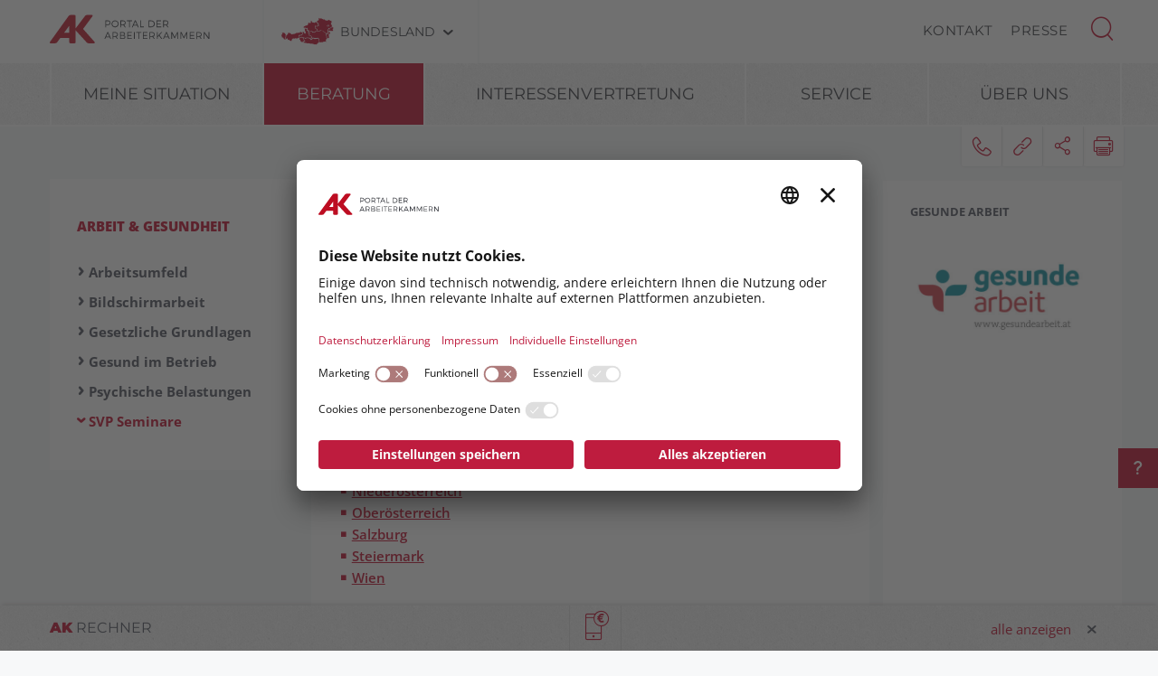

--- FILE ---
content_type: text/html; charset=UTF-8
request_url: https://www.arbeiterkammer.at/beratung/ArbeitundGesundheit/SVPSeminare/Seminare_fuer_SVPs.html
body_size: 29582
content:
<!DOCTYPE html>
<html lang="de">
<!--noindexstart-->
<!-- gеnerаtеd by Gеntiсs Pоrtаl.Nоde --><head>
    <meta charset="utf-8">
    <meta http-equiv="X-UA-Compatible" content="IE=edge">
    <meta name="viewport" content="width=device-width, initial-scale=1">
    <!-- The above 3 meta tags *must* come first in the head; any other head content must come *after* these tags -->
    <link rel="shortcut icon" href="https://www.arbeiterkammer.at/akrelaunch/assets/icons/favicon.ico" type="image/x-icon">
                                                                                                    
                        
            <title>Seminare f&uuml;r Sicherheitsvertrauenspersonen | Arbeiterkammer</title>
        <meta name="description" content="Wo Sie sich zur Sicherheits­vertrauens­person ausbilden lassen können.">
            <meta property="og:url" content="https://www.arbeiterkammer.at/beratung/ArbeitundGesundheit/SVPSeminare/Seminare_fuer_SVPs.html">
<meta property="og:type" content="website">
<meta property="og:title" content="Seminare f&uuml;r Sicherheitsvertrauenspersonen">
<meta property="og:description" content="Wo Sie sich zur Sicherheits­vertrauens­person ausbilden lassen können.">
<meta property="og:site_name" content="Arbeiterkammer">
<meta property="og:locale" content="de_DE">
            <meta property="og:image" content="https://www.arbeiterkammer.at/beratung/ArbeitundGesundheit/SVPSeminare/sige.jpg"/>
            <meta property="og:image:width" content="400" />
            <meta property="og:image:height" content="300" />
            <meta property="og:image:alt" content="ArbeitnehmerInnen verschiedenster Berufssparten">
<meta property="og:image:copyright" content="Kurhan">
<meta name="twitter:card" content="summary">
<meta name="twitter:site" content="@Arbeiterkammer">
<meta name="twitter:url" content="https://www.arbeiterkammer.at/beratung/ArbeitundGesundheit/SVPSeminare/Seminare_fuer_SVPs.html">
    
                <!-- Matomo Tag Manager -->
        <script type="text/plain" data-usercentrics="Matomo Tag Manager">
        var _mtm = window._mtm = window._mtm || [];
        _mtm.push(

        {'mtm.startTime': (new Date().getTime()), 'event': 'mtm.Start'}
        );
        var d=document, g=d.createElement('script'), s=d.getElementsByTagName('script')[0];
        g.async=true; g.src='https://piwik.arbeiterkammer.at/js/container_XLa0klEg.js'; s.parentNode.insertBefore(g,s);
        </script>
        <!-- End Matomo Tag Manager -->
        

    <!-- Bootstrap core CSS -->
    <link href="https://www.arbeiterkammer.at/formgenerator/css/visualcaptcha.css" rel="stylesheet" />
    <link rel="preload" href="https://www.arbeiterkammer.at/akrelaunch/assets/fonts/icomoon.ttf?ca3igy" as="font" type="font/ttf" crossorigin>
    <link href="https://www.arbeiterkammer.at/akrelaunch/css-js/styles.min.css?d=v3_20260120" rel="stylesheet">
            <script>
    var ferl = "";
    var shoppingcart_alert = false;
    var visualCaptachaUrl = "";
</script>
    <script id="usercentrics-cmp" src="https://app.usercentrics.eu/browser-ui/latest/loader.js" data-settings-id="emPrZ1YYqDOi6g" async></script>

    <!-- Smart Data Protector *** -->
    <link rel="preconnect" href="//privacy-proxy.usercentrics.eu">
    <link rel="preload" href="//privacy-proxy.usercentrics.eu/latest/uc-block.bundle.js" as="script">
    <script type="application/javascript" src="https://privacy-proxy.usercentrics.eu/latest/uc-block.bundle.js"></script>
    <!-- Smart Data Protector config: reload page on opt-in -->
    <script>
        if (uc !== undefined) {
            uc.reloadOnOptIn('BJz7qNsdj-7'); // YouTube
            uc.reloadOnOptIn('HyEX5Nidi-m'); // Vimeo
        }
        //for Riddle and Infogram implement custom reload, because it's not supported
        var initialRiddleConsent = null;
        var initialInfogramConsent = null;
        function handleUCUIInitialized() {
            // Retrieve the consent status for Riddle/Infogram service
            var serviceInfo = window.UC_UI.getServicesBaseInfo();
            initialRiddleConsent = (serviceInfo.find(e => e.name == 'Riddle') ? serviceInfo.find(e => e.name == 'Riddle').consent.status : false);
            initialInfogramConsent = (serviceInfo.find(e => e.name == 'Infogram') ? serviceInfo.find(e => e.name == 'Infogram').consent.status : false);
        }

        function handleCMPEvent() {
            var serviceInfo = window.UC_UI.getServicesBaseInfo();
            var currentRiddleConsent = (serviceInfo.find(e => e.name == 'Riddle') ? serviceInfo.find(e => e.name == 'Riddle').consent.status : false);
            var currentInfogramConsent = (serviceInfo.find(e => e.name == 'Infogram') ? serviceInfo.find(e => e.name == 'Infogram').consent.status : false);

            // Check if consent for Riddle/Infogram service has changed since UC UI initialization and reload the page if it's revoked
            if (currentRiddleConsent !== initialRiddleConsent) {
                initialRiddleConsent = currentRiddleConsent; // Update initial consent status
                if (!currentRiddleConsent) {
                    window.location.reload();
                }
            }
            if (currentInfogramConsent !== initialInfogramConsent) {
                initialInfogramConsent = currentInfogramConsent; // Update initial consent status
                if (!currentInfogramConsent) {
                    window.location.reload();
                }
            }
        }
        window.addEventListener('UC_UI_INITIALIZED', handleUCUIInitialized);
        window.addEventListener('UC_UI_CMP_EVENT', handleCMPEvent);
    </script>
    <script src="https://www.arbeiterkammer.at/akrelaunch/css-js/modernizr.js"></script> <!-- Modernizr -->
    <!-- HTML5 shim and Respond.js for IE8 support of HTML5 elements and media queries -->
    <!--[if lt IE 9]>
    <script src="https://www.arbeiterkammer.at/akrelaunch/css-js/html5shiv.min.js"></script>
    <script src="https://www.arbeiterkammer.at/akrelaunch/css-js/respond.min.js"></script>
    <![endif]-->
    <script src="https://www.arbeiterkammer.at/akrelaunch/css-js/jquery.min.js"></script>
    <script src="https://www.arbeiterkammer.at/akrelaunch/css-js/jquery-ui.min.js"></script>
        <link rel="canonical" href="https://www.arbeiterkammer.at/beratung/ArbeitundGesundheit/SVPSeminare/Seminare_fuer_SVPs.html">
    <script>
    var cid = "14069";
    var visualCaptachaUrl = "//www.arbeiterkammer.at/vc/";
    </script>
                                    <script type="text/plain" data-usercentrics="Vimeo">
            var script = document.createElement('script');
            script.src = 'https://player.vimeo.com/api/player.js';
            var allref = document.querySelectorAll('script');
            var ref = allref[allref.length - 1];
            ref.parentNode.insertBefore(script, ref);
        </script>
        <script src="https://kit.fontawesome.com/b4f12280a3.js" crossorigin="anonymous" type="text/plain" data-usercentrics="Fontawesome"></script>
                                </head>
<body id="article">
  <div id="fb-root"></div>
<script type="text/plain" data-usercentrics="Facebook Social Plugins">
  $(function() {
    $('.gtx-facebook-dummy').remove();
  });  (function(d, s, id) {
    var js, fjs = d.getElementsByTagName(s)[0];
    if (d.getElementById(id)) return;
    js = d.createElement(s); js.id = id;
    js.src = "//connect.facebook.net/en_US/sdk.js#xfbml=1&version=v2.10&appId=1352377638126338";
    fjs.parentNode.insertBefore(js, fjs);
  }(document, 'script', 'facebook-jssdk'));
</script>
<script type="text/plain" data-usercentrics="Twitter Plugin">
  $(function() {
    $('.gtx-twitter-dummy.twitter').remove();
  });  window.twttr = (function(d, s, id) {
    var js, fjs = d.getElementsByTagName(s)[0],
      t = window.twttr || {};
    if (d.getElementById(id)) return t;
    js = d.createElement(s);
    js.id = id;
    js.src = "https://platform.twitter.com/widgets.js";
    fjs.parentNode.insertBefore(js, fjs);
    t._e = [];
    t.ready = function(f) {
      t._e.push(f);
    };
    return t;
  }(document, "script", "twitter-wjs"));
</script>

  <div id="curtain" class="ac-gn-curtain"></div>
  <header>
   <!--noindexstart-->
    <!-- Skiplinks -->
<div class="skiplinks">
    <a class="btn btn-primary btn-xs" href="#content-article">
        zum Inhalt
    </a>

    <a class="btn btn-primary btn-xs" href="#menu">
        zur Navigation
    </a>
</div>

<section id="top-bar">
    <div class="container">
        <div class="row">
                                        <div class="logo-sticky">
                    <a href="/index.html"><img alt="logo" title="" src="https://www.arbeiterkammer.at/templates/AK_portal.svg"></a>
                </div>
                                                        <div class="logo">
                    <a href="/index.html"><img alt="logo" title="" src="https://www.arbeiterkammer.at/infopool/aklogo/AKPortal.svg"></a>
                </div>
                        <div class="choose">
                <!-- Single button -->
                <div class="btn-group">
                    <button type="button" class="btn btn-default dropdown-toggle" data-toggle="dropdown" aria-haspopup="true" aria-expanded="false" id="chooseBundesland">
                        <span class="icon-austria"></span><span class="hidden-xs hidden-sm choose-head" aria-hidden="true">Bundesland</span><span class="icon-arrow_d"></span><span class="sr-only">Bundesland wählen</span>
                    </button>
                    <ul class="dropdown-menu">
                        <li><a href="https://www.arbeiterkammer.at/index.html">AK Österreich</a></li><li><a href="https://bgld.arbeiterkammer.at/index.html">Burgenland</a></li><li><a href="https://kaernten.arbeiterkammer.at/index.html">Kärnten</a></li><li><a href="https://noe.arbeiterkammer.at/index.html">Niederösterreich</a></li><li><a href="https://ooe.arbeiterkammer.at/index.html">Oberösterreich</a></li><li><a href="https://sbg.arbeiterkammer.at/index.html">Salzburg</a></li><li><a href="https://stmk.arbeiterkammer.at/index.html">Steiermark</a></li><li><a href="https://tirol.arbeiterkammer.at/index.html">Tirol</a></li><li><a href="https://vbg.arbeiterkammer.at/index.html">Vorarlberg</a></li><li><a href="https://wien.arbeiterkammer.at/index.html">Wien</a></li><li role="separator" class="divider"></li><li><a href="https://www.arbeiterkammer.at/ueberuns/mitgliedschaft/Mitgliedschaft.html">Wo bin ich Mitglied?</a></li>                    </ul>
                </div>
            </div>
            <nav class="choose-resp navbar navbar-default" aria-label="Mobile Meta Navigation">
                <div class="container-fluid">
                    <div class="navbar-header">
                        <button type="button" class="navbar-toggle collapsed" data-toggle="collapse" data-target="#navbar" aria-expanded="false" aria-controls="navbar">
                            <span class="icon-austria"></span><span class="hidden-xs hidden-sm choose-head" aria-hidden="true">Bundesland</span><span class="icon-arrow_d"></span>
                            <span class="sr-only">Bundesland wählen</span>
                        </button>
                    </div>
                    <div id="navbar" class="navbar-collapse collapse">
                      <button type="button" class="cd-close a-close navbar-toggle collapsed" data-toggle="collapse" data-target="#navbar" aria-expanded="false" aria-controls="navbar"><span class="icon-close"><span class="sr-only">Menü schließen</span></span></button>
                      <ul class="nav navbar-nav">
                          <li><a href="https://www.arbeiterkammer.at/index.html">AK Österreich</a></li><li><a href="https://bgld.arbeiterkammer.at/index.html">Burgenland</a></li><li><a href="https://kaernten.arbeiterkammer.at/index.html">Kärnten</a></li><li><a href="https://noe.arbeiterkammer.at/index.html">Niederösterreich</a></li><li><a href="https://ooe.arbeiterkammer.at/index.html">Oberösterreich</a></li><li><a href="https://sbg.arbeiterkammer.at/index.html">Salzburg</a></li><li><a href="https://stmk.arbeiterkammer.at/index.html">Steiermark</a></li><li><a href="https://tirol.arbeiterkammer.at/index.html">Tirol</a></li><li><a href="https://vbg.arbeiterkammer.at/index.html">Vorarlberg</a></li><li><a href="https://wien.arbeiterkammer.at/index.html">Wien</a></li><li role="separator" class="divider"></li><li><a href="https://www.arbeiterkammer.at/ueberuns/mitgliedschaft/Mitgliedschaft.html">Wo bin ich Mitglied?</a></li>                      </ul>
                    </div><!--/.nav-collapse -->
                </div><!--/.container-fluid -->
            </nav>
                                <div class="menu hidden-xs hidden-sm">
                        <ul>
                                                            <li><a href="/ueberuns/kontakt/index.html">Kontakt</a></li>
                                                            <li><a href="https://wien.arbeiterkammer.at/service/presse/index.html">Presse</a></li>
                                                    </ul>
                    </div>
                                <div id="sb-search" class="sb-search search-box">
                <search role="search">
                    <form action="https://www.arbeiterkammer.at/system/Suchergebnis.html" method="get">                    <button class="icon-magnifier" type="button" role="button" data-toggle="tooltip" data-placement="right" title="Suche" aria-expanded="false"></button>
                    <input id="meta-searchfield" class="sb-search-input" placeholder="AK Arbeiterkammern durchsuchen" type="text" value="" name="searchTerm" />                    <input class="sb-search-submit" type="submit" name="yt0" value="" />                    </form>                </search>
                                    <div class="quicklinks">
                        <ul>
                            <li>Quicklinks</li>
                                                            <li><a href="/ueberuns/mitgliedschaft/Mitgliedschaft.html">AK Mitgliedschaft</a></li>
                                                            <li><a href="/beratung/arbeitundrecht/Urlaub/So_viel_Urlaub_bekommen_Sie.html">So viel Urlaub bekommen Sie</a></li>
                                                            <li><a href="/beratung/arbeitundrecht/beendigung/Arbeitnehmer-Kuendigung.html">Arbeitnehmer-Kündigung</a></li>
                                                    </ul>
                    </div>
                                </div>
        </div>
        <div class="searchholder"></div>
    </div>
</section>
<script type="text/javascript">
    (function(){
        function searchAutocomplete(options) {
            options.el.autocomplete({
            source: function( request, response ) {
                $.ajax({
                    type: 'GET',
                    url: options.url,
                    dataType: "json",
                    data: {
                        searchTerm: options.el.val()
                    },
                    success: function( data ) {
                        response( $.map( data, function( item ) {
                            return item;
                        }));
                    }
                });
            },
            minLength: 2,
            select: function( event, ui ) {
                options.el.val(ui.item);
            },
            classes: {
                "ui-autocomplete": options.classes
            }
            });
        }
        $(document).ready(function(){
            searchAutocomplete({
                el:$('#m-searchfield'),
                url:'/search/search/autosuggest',
                classes:'ui-autocomplete-m-searchfield'
            });
            searchAutocomplete({
                el:$('#result-searchfield'),
                url:'/search/search/autosuggest'
            });
            searchAutocomplete({
                el:$('#meta-searchfield'),
                url:'/search/search/autosuggest',
                classes:'ui-autocomplete-meta-searchfield'
            });
            searchAutocomplete({
                el:$('#searchfield'),
                url:'/search/search/autosuggest'
            });
        });
    })();

</script>
<!--noindexend-->
                   <section id="menu">
  <div id="menu-top" class="container">
    <nav class="navbar navbar-inverse" aria-label="Hauptnavigation">
      <div class="container-fluid">
        <div class="cd-dropdown-wrapper row">
                              <div class="downtb">
            <a href="/index.html">
              <div class="mlogo">
                <img alt="AK Startseite" title="" src="https://www.arbeiterkammer.at/infopool/aklogo/AK_sticky_mobile.png">
              </div>
            </a>
          </div>
                    <div class="dtrigger">
              <button class="cd-dropdown-trigger" type="button" aria-expanded="false">
                  <span class="txtmen">Menü</span>
                  <span aria-hidden="true" class="icon-menue"></span>
              </button>
          </div>
          <div class="downtb stickybundeslandpicker">
            <span class="icon-austria"></span><span class="hidden-xs hidden-sm choose-head">Bundesland</span><span class="icon-arrow_d"></span>
          </div>
          <nav class="cd-dropdown wrapper-menu-mobile" aria-label="Mobile Navigation">
            <div class="mob-nav-top-bar">
              <div class="row">
                <div class="col-xs-6"><a class="navbar-brand" href="#">
                                                        <img alt="logo" title="" src="https://www.arbeiterkammer.at/infopool/aklogo/AKPortal.svg">
                                    </a></div>
                <div class="col-xs-6"></div>
              </div>
            </div>
            <div class="mob-nav-top-bar-second">
              <div class="row">
                <div class="col-xs-6"></div>
                <div class="col-xs-6">
                  <button type="button" class="cd-close"><span class="icon-close"><span class="sr-only">Menü schließen</span></span></button>
                  <div class="close-menu">
                    MENÜ
                  </div>
                </div>
              </div>
            </div>
            <ul class="cd-dropdown-content">
                  <li class="has-children">
                    <div class="menulink">
                  <a class="is-clickable black-link" href="/meinesituation/Meine_persoenliche_Lebenslage.html">Meine Situation</a>
                  <button type="button" class="open-sub" style="position:absolute; width:45px; right:0px; top:0px;" aria-expanded="false" aria-controls="subMenu_1_meinesituation" data-target="#subMenu_1_meinesituation">
            <span style="width:45px;" class="icon-arrow_r"><span class="sr-only">Untermenüpunkte von "Meine Situation" anzeigen</span></span>
          </button>
        </div>
        <ul class="cd-secondary-dropdown is-hidden" id="subMenu_1_meinesituation">
          <li class="go-back-list-item"><button type="button" class="go-back">Meine Situation</button></li>
              <li class="has-children">
                    <a href="/akportal/meinesituation/schwangerschaft/index.html">Ich bekomme ein Kind</a>
          </li>
      <li class="has-children">
                    <a href="/akportal/meinesituation/jobverloren/index.html">Ich habe den Job verloren</a>
          </li>
      <li class="has-children">
                    <a href="/akportal/meinesituation/jobwechsel/index.html">Ich möchte den Job wechseln</a>
          </li>
      <li class="has-children">
                    <a href="/akportal/meinesituation/pflege/index.html">Ich pflege einen Angehörigen</a>
          </li>
      <li class="has-children">
                    <a href="/akportal/meinesituation/startberufsleben/index.html">Ich starte ins Berufsleben</a>
          </li>
          </ul>
          </li>
      <li class="has-children">
                    <div class="menulink">
                  <a class=" black-link" href="https://www.arbeiterkammer.at">Beratung</a>
                  <button type="button" class="open-sub" style="position:absolute; width:45px; right:0px; top:0px;" aria-expanded="false" aria-controls="subMenu_1_beratung" data-target="#subMenu_1_beratung">
            <span style="width:45px;" class="icon-arrow_r"><span class="sr-only">Untermenüpunkte von "Beratung" anzeigen</span></span>
          </button>
        </div>
        <ul class="cd-secondary-dropdown " id="subMenu_1_beratung">
          <li class="go-back-list-item"><button type="button" class="go-back">Beratung</button></li>
              <li class="has-children">
                    <div class="menulink">
                  <a class="is-clickable black-link" href="/beratung/arbeitundrecht/index.html">Arbeit & Recht</a>
                  <button type="button" class="open-sub" style="position:absolute; width:45px; right:0px; top:0px;" aria-expanded="false" aria-controls="subMenu_2_arbeit&recht" data-target="#subMenu_2_arbeit&recht">
            <span style="width:45px;" class="icon-arrow_r"><span class="sr-only">Untermenüpunkte von "Arbeit & Recht" anzeigen</span></span>
          </button>
        </div>
        <ul class="is-hidden" id="subMenu_2_arbeit&recht">
          <li class="go-back-list-item"><button type="button" class="go-back">Arbeit & Recht</button></li>
              <li class="has-children">
                    <a href="/beratung/arbeitundrecht/abfertigung/index.html">Abfertigung</a>
          </li>
      <li class="has-children">
                    <a href="/beratung/arbeitundrecht/arbeitundbehinderung/index.html">Arbeit & Behinderung</a>
          </li>
      <li class="has-children">
                    <a href="/beratung/arbeitundrecht/ArbeiteninderWeihnachtszeit/index.html">Arbeiten in der Weihnachtszeit</a>
          </li>
      <li class="has-children">
                    <a href="/beratung/arbeitundrecht/Arbeitsklima/index.html">Arbeitsklima</a>
          </li>
      <li class="has-children">
                    <a href="/beratung/arbeitundrecht/Arbeitslosigkeit/index.html">Arbeitslosigkeit</a>
          </li>
      <li class="has-children">
                    <div class="menulink">
                  <a class="is-clickable black-link" href="/beratung/arbeitundrecht/Arbeitsvertraege/index.html">Arbeitsverträge</a>
                  <button type="button" class="open-sub" style="position:absolute; width:45px; right:0px; top:0px;" aria-expanded="false" aria-controls="subMenu_3_arbeitsverträge" data-target="#subMenu_3_arbeitsverträge">
            <span style="width:45px;" class="icon-arrow_r"><span class="sr-only">Untermenüpunkte von "Arbeitsverträge" anzeigen</span></span>
          </button>
        </div>
        <ul class="is-hidden" id="subMenu_3_arbeitsverträge">
          <li class="go-back-list-item"><button type="button" class="go-back">Arbeitsverträge</button></li>
                    <li class="has-children"><a href="/beratung/arbeitundrecht/Arbeitsvertaege/UnfaireKlauselninArbeitsvertraegen/index.html">Unfaire Klauseln in Arbeitsverträgen</a></li>
              </ul>
          </li>
      <li class="has-children">
                    <div class="menulink">
                  <a class="is-clickable black-link" href="/beratung/arbeitundrecht/Arbeitszeit/index.html">Arbeitszeit</a>
                  <button type="button" class="open-sub" style="position:absolute; width:45px; right:0px; top:0px;" aria-expanded="false" aria-controls="subMenu_3_arbeitszeit" data-target="#subMenu_3_arbeitszeit">
            <span style="width:45px;" class="icon-arrow_r"><span class="sr-only">Untermenüpunkte von "Arbeitszeit" anzeigen</span></span>
          </button>
        </div>
        <ul class="is-hidden" id="subMenu_3_arbeitszeit">
          <li class="go-back-list-item"><button type="button" class="go-back">Arbeitszeit</button></li>
                    <li class="has-children"><a href="/beratung/arbeitundrecht/Arbeitszeit/ArbeitszeitundRuhepausen/index.html">Arbeitszeit & Ruhepausen</a></li>
                <li class="has-children"><a href="/beratung/arbeitundrecht/Arbeitszeit/Normalarbeitszeit/index.html">Normalarbeitszeit</a></li>
                <li class="has-children"><a href="/beratung/arbeitundrecht/Arbeitszeit/SonderformenderArbeitszeit/index.html">Sonderformen der Arbeitszeit</a></li>
              </ul>
          </li>
      <li class="has-children">
                    <a href="/beratung/arbeitundrecht/auslaendischearbeitnehmerInnen/index.html">Ausländische ArbeitnehmerInnen</a>
          </li>
      <li class="has-children">
                    <a href="/beratung/arbeitundrecht/beendigung/index.html">Beendigung des Arbeitsverhältnisses</a>
          </li>
      <li class="has-children">
                    <a href="/beratung/arbeitundrecht/bewerbung/index.html">Bewerbung</a>
          </li>
      <li class="has-children">
                    <a href="/beratung/arbeitundrecht/Gleichbehandlung/index.html">Gleichbehandlung</a>
          </li>
      <li class="has-children">
                    <a href="/beratung/arbeitundrecht/Insolvenz/index.html">Insolvenz</a>
          </li>
      <li class="has-children">
                    <a href="/beratung/arbeitundrecht/Lehre/index.html">Lehre</a>
          </li>
      <li class="has-children">
                    <div class="menulink">
                  <a class="is-clickable black-link" href="/beratung/arbeitundrecht/pension/index.html">Pension</a>
                  <button type="button" class="open-sub" style="position:absolute; width:45px; right:0px; top:0px;" aria-expanded="false" aria-controls="subMenu_3_pension" data-target="#subMenu_3_pension">
            <span style="width:45px;" class="icon-arrow_r"><span class="sr-only">Untermenüpunkte von "Pension" anzeigen</span></span>
          </button>
        </div>
        <ul class="is-hidden" id="subMenu_3_pension">
          <li class="go-back-list-item"><button type="button" class="go-back">Pension</button></li>
                    <li class="has-children"><a href="/beratung/arbeitundrecht/pension/altersteilzeit/index.html">Altersteilzeit und Teilpension</a></li>
                <li class="has-children"><a href="/beratung/arbeitundrecht/pension/arbeiteninpension/Arbeiten_in_der_Pension.html">Arbeiten in Pension</a></li>
                <li class="has-children"><a href="/beratung/arbeitundrecht/pension/betriebspension/Betriebspension.html">Betriebspension</a></li>
                <li class="has-children"><a href="/beratung/arbeitundrecht/pension/pensionsformen/index.html">Pensionsformen</a></li>
                <li class="has-children"><a href="/beratung/arbeitundrecht/pension/pensionshoehe/index.html">Pensionshöhe</a></li>
                <li class="has-children"><a href="/beratung/arbeitundrecht/pension/pensionskonto/index.html">Pensionskonto</a></li>
              </ul>
          </li>
      <li class="has-children">
                    <a href="/beratung/arbeitundrecht/Telearbeit.html">Telearbeit und Homeoffice</a>
          </li>
      <li class="has-children">
                    <div class="menulink">
                  <a class="is-clickable black-link" href="/beratung/arbeitundrecht/krankheitundpflege/index.html">Unfall, Krankheit & Pflege</a>
                  <button type="button" class="open-sub" style="position:absolute; width:45px; right:0px; top:0px;" aria-expanded="false" aria-controls="subMenu_3_unfall,krankheit&pflege" data-target="#subMenu_3_unfall,krankheit&pflege">
            <span style="width:45px;" class="icon-arrow_r"><span class="sr-only">Untermenüpunkte von "Unfall, Krankheit & Pflege" anzeigen</span></span>
          </button>
        </div>
        <ul class="is-hidden" id="subMenu_3_unfall,krankheit&pflege">
          <li class="go-back-list-item"><button type="button" class="go-back">Unfall, Krankheit & Pflege</button></li>
                    <li class="has-children"><a href="/beratung/arbeitundrecht/krankheitundpflege/krankheit/index.html">Krankheit</a></li>
                <li class="has-children"><a href="/beratung/arbeitundrecht/krankheitundpflege/pflege/index.html">Pflege</a></li>
                <li class="has-children"><a href="/beratung/arbeitundrecht/krankheitundpflege/unfall/index.html">Unfall</a></li>
              </ul>
          </li>
      <li class="has-children">
                    <a href="/beratung/arbeitundrecht/Urlaub/index.html">Urlaub</a>
          </li>
          </ul>
          </li>
      <li class="has-children">
                    <div class="menulink">
                  <a class="is-clickable black-link" href="/beratung/steuerundeinkommen/index.html">Steuer & Einkommen</a>
                  <button type="button" class="open-sub" style="position:absolute; width:45px; right:0px; top:0px;" aria-expanded="false" aria-controls="subMenu_2_steuer&einkommen" data-target="#subMenu_2_steuer&einkommen">
            <span style="width:45px;" class="icon-arrow_r"><span class="sr-only">Untermenüpunkte von "Steuer & Einkommen" anzeigen</span></span>
          </button>
        </div>
        <ul class="is-hidden" id="subMenu_2_steuer&einkommen">
          <li class="go-back-list-item"><button type="button" class="go-back">Steuer & Einkommen</button></li>
              <li class="has-children">
                    <a href="/beratung/steuerundeinkommen/arbeitnehmerInnenveranlagung/index.html">Arbeitnehmerveranlagung</a>
          </li>
      <li class="has-children">
                    <a href="/beratung/steuerundeinkommen/dazuverdienen/index.html">Dazuverdienen</a>
          </li>
      <li class="has-children">
                    <div class="menulink">
                  <a class="is-clickable black-link" href="/beratung/steuerundeinkommen/freiedienstnehmerinnen/index.html">Freie Dienstnehmer:innen</a>
                  <button type="button" class="open-sub" style="position:absolute; width:45px; right:0px; top:0px;" aria-expanded="false" aria-controls="subMenu_3_freiedienstnehmer:innen" data-target="#subMenu_3_freiedienstnehmer:innen">
            <span style="width:45px;" class="icon-arrow_r"><span class="sr-only">Untermenüpunkte von "Freie Dienstnehmer:innen" anzeigen</span></span>
          </button>
        </div>
        <ul class="is-hidden" id="subMenu_3_freiedienstnehmer:innen">
          <li class="go-back-list-item"><button type="button" class="go-back">Freie Dienstnehmer:innen</button></li>
                    <li class="has-children"><a href="/beratung/steuerundeinkommen/freiedienstnehmerinnen/arbeitsrechtfuerfreiedienstnehmerinnen/index.html">Arbeitsrecht für freie Dienstnehmer:innen</a></li>
                <li class="has-children"><a href="/beratung/steuerundeinkommen/freiedienstnehmerinnen/beschaeftigungsformen/index.html">Beschäftigungsformen</a></li>
                <li class="has-children"><a href="/beratung/steuerundeinkommen/freiedienstnehmerinnen/sozialversicherungsrecht/index.html">Sozialversicherungsrecht</a></li>
                <li class="has-children"><a href="/beratung/steuerundeinkommen/freiedienstnehmerinnen/steuerrecht/index.html">Steuerrecht</a></li>
              </ul>
          </li>
      <li class="has-children">
                    <a href="/beratung/steuerundeinkommen/Grenzueberschreitende_Arbeitsverhaeltnisse.html">Grenzüberschreitende Arbeitsverhältnisse</a>
          </li>
      <li class="has-children">
                    <a href="/beratung/steuerundeinkommen/lohnundgehalt/index.html">Lohn und Gehalt</a>
          </li>
      <li class="has-children">
                    <a href="/beratung/steuerundeinkommen/pendler/Pendlerpauschale.html">Pendler:innen</a>
          </li>
      <li class="has-children">
                    <a href="/beratung/steuerundeinkommen/steuertipps/index.html">Steuertipps</a>
          </li>
      <li class="has-children">
                    <a href="/beratung/steuerundeinkommen/studierende/index.html">Studierende</a>
          </li>
      <li class="has-children">
                    <a href="/beratung/steuerundeinkommen/wassich2026aendert/index.html">Was sich 2026 ändert</a>
          </li>
          </ul>
          </li>
      <li class="has-children">
                    <div class="menulink">
                  <a class="is-clickable black-link" href="/beratung/bildung/index.html">Bildung</a>
                  <button type="button" class="open-sub" style="position:absolute; width:45px; right:0px; top:0px;" aria-expanded="false" aria-controls="subMenu_2_bildung" data-target="#subMenu_2_bildung">
            <span style="width:45px;" class="icon-arrow_r"><span class="sr-only">Untermenüpunkte von "Bildung" anzeigen</span></span>
          </button>
        </div>
        <ul class="is-hidden" id="subMenu_2_bildung">
          <li class="go-back-list-item"><button type="button" class="go-back">Bildung</button></li>
              <li class="has-children">
                    <a href="/beratung/bildung/bildungsfoerderungen/index.html">Bildungsförderungen</a>
          </li>
      <li class="has-children">
                    <a href="/beratung/bildung/lehre/index.html">Lehre</a>
          </li>
      <li class="has-children">
                    <div class="menulink">
                  <a class="is-clickable black-link" href="/beratung/bildung/schule/index.html">Schule</a>
                  <button type="button" class="open-sub" style="position:absolute; width:45px; right:0px; top:0px;" aria-expanded="false" aria-controls="subMenu_3_schule" data-target="#subMenu_3_schule">
            <span style="width:45px;" class="icon-arrow_r"><span class="sr-only">Untermenüpunkte von "Schule" anzeigen</span></span>
          </button>
        </div>
        <ul class="is-hidden" id="subMenu_3_schule">
          <li class="go-back-list-item"><button type="button" class="go-back">Schule</button></li>
                    <li class="has-children"><a href="/beratung/bildung/schule/akundschule/AK___Schule_1.html">AK & Schule</a></li>
              </ul>
          </li>
      <li class="has-children">
                    <a href="/beratung/bildung/studium/index.html">Studium</a>
          </li>
      <li class="has-children">
                    <a href="/beratung/bildung/zweiterbildungsweg/index.html">Zweiter Bildungsweg</a>
          </li>
          </ul>
          </li>
      <li class="has-children">
                    <div class="menulink">
                  <a class="is-clickable black-link" href="/beratung/berufundfamilie/index.html">Beruf & Familie</a>
                  <button type="button" class="open-sub" style="position:absolute; width:45px; right:0px; top:0px;" aria-expanded="false" aria-controls="subMenu_2_beruf&familie" data-target="#subMenu_2_beruf&familie">
            <span style="width:45px;" class="icon-arrow_r"><span class="sr-only">Untermenüpunkte von "Beruf & Familie" anzeigen</span></span>
          </button>
        </div>
        <ul class="is-hidden" id="subMenu_2_beruf&familie">
          <li class="go-back-list-item"><button type="button" class="go-back">Beruf & Familie</button></li>
              <li class="has-children">
                    <a href="/beratung/berufundfamilie/BeihilfenundFoerderung/index.html">Beihilfen & Förderung</a>
          </li>
      <li class="has-children">
                    <a href="/beratung/berufundfamilie/Elternteilzeit/Elternteilzeit.html">Elternteilzeit</a>
          </li>
      <li class="has-children">
                    <a href="/beratung/berufundfamilie/Karenz/index.html">Karenz</a>
          </li>
      <li class="has-children">
                    <a href="/beratung/berufundfamilie/kinderbetreungsgeld/index.html">Kinderbetreuungsgeld</a>
          </li>
      <li class="has-children">
                    <a href="/beratung/berufundfamilie/Mutterschutz/index.html">Mutterschutz</a>
          </li>
      <li class="has-children">
                    <a href="/beratung/berufundfamilie/wiedereinstieg/Wiedereinstieg.html">Wiedereinstieg</a>
          </li>
          </ul>
          </li>
      <li class="has-children">
                    <div class="menulink">
                  <a class="is-clickable black-link" href="/beratung/ArbeitundGesundheit/index.html">Arbeit & Gesundheit</a>
                  <button type="button" class="open-sub" style="position:absolute; width:45px; right:0px; top:0px;" aria-expanded="false" aria-controls="subMenu_2_arbeit&gesundheit" data-target="#subMenu_2_arbeit&gesundheit">
            <span style="width:45px;" class="icon-arrow_r"><span class="sr-only">Untermenüpunkte von "Arbeit & Gesundheit" anzeigen</span></span>
          </button>
        </div>
        <ul class="" id="subMenu_2_arbeit&gesundheit">
          <li class="go-back-list-item"><button type="button" class="go-back">Arbeit & Gesundheit</button></li>
              <li class="has-children">
                    <a href="/beratung/arbeitundgesundheit/Arbeitsumfeld/index.html">Arbeitsumfeld</a>
          </li>
      <li class="has-children">
                    <a href="/beratung/ArbeitundGesundheit/Bildschirmarbeit/index.html">Bildschirmarbeit</a>
          </li>
      <li class="has-children">
                    <a href="/beratung/ArbeitundGesundheit/gesetzlichegrundlagen/index.html">Gesetzliche Grundlagen</a>
          </li>
      <li class="has-children">
                    <a href="/beratung/arbeitundgesundheit/GesundimBetrieb/index.html">Gesund im Betrieb</a>
          </li>
      <li class="has-children">
                    <a href="/beratung/ArbeitundGesundheit/psychischebelastungen/index.html">Psychische Belastungen</a>
          </li>
      <li class="has-children">
                    <a href="/beratung/ArbeitundGesundheit/SVPSeminare/Seminare_fuer_SVPs.html">SVP Seminare</a>
          </li>
          </ul>
          </li>
      <li class="has-children">
                    <div class="menulink">
                  <a class="is-clickable black-link" href="/beratung/konsumentenschutz/index.html">Konsumentenschutz</a>
                  <button type="button" class="open-sub" style="position:absolute; width:45px; right:0px; top:0px;" aria-expanded="false" aria-controls="subMenu_2_konsumentenschutz" data-target="#subMenu_2_konsumentenschutz">
            <span style="width:45px;" class="icon-arrow_r"><span class="sr-only">Untermenüpunkte von "Konsumentenschutz" anzeigen</span></span>
          </button>
        </div>
        <ul class="is-hidden" id="subMenu_2_konsumentenschutz">
          <li class="go-back-list-item"><button type="button" class="go-back">Konsumentenschutz</button></li>
              <li class="has-children">
                    <a href="/beratung/konsument/AchtungFalle/index.html">Achtung Falle</a>
          </li>
      <li class="has-children">
                    <a href="/beratung/konsument/Auto/index.html">Auto</a>
          </li>
      <li class="has-children">
                    <div class="menulink">
                  <a class="is-clickable black-link" href="/beratung/konsument/bauenundwohnen/index.html">Bauen & Wohnen</a>
                  <button type="button" class="open-sub" style="position:absolute; width:45px; right:0px; top:0px;" aria-expanded="false" aria-controls="subMenu_3_bauen&wohnen" data-target="#subMenu_3_bauen&wohnen">
            <span style="width:45px;" class="icon-arrow_r"><span class="sr-only">Untermenüpunkte von "Bauen & Wohnen" anzeigen</span></span>
          </button>
        </div>
        <ul class="is-hidden" id="subMenu_3_bauen&wohnen">
          <li class="go-back-list-item"><button type="button" class="go-back">Bauen & Wohnen</button></li>
                    <li class="has-children"><a href="/beratung/konsument/bauenundwohnen/eigentum/Eigentum.html">Eigentum</a></li>
                <li class="has-children"><a href="/beratung/konsument/bauenundwohnen/jungeswohnen/Junges_Wohnen.html">Junges Wohnen</a></li>
                <li class="has-children"><a href="/beratung/konsument/bauenundwohnen/miete/Miete.html">Miete</a></li>
              </ul>
          </li>
      <li class="has-children">
                    <a href="/beratung/konsument/Datenschutz/index.html">Datenschutz</a>
          </li>
      <li class="has-children">
                    <a href="/beratung/konsument/EinkaufundRecht/index.html">Einkauf & Recht</a>
          </li>
      <li class="has-children">
                    <a href="/beratung/konsument/Energie/index.html">Energie</a>
          </li>
      <li class="has-children">
                    <div class="menulink">
                  <a class="is-clickable black-link" href="/beratung/konsument/EssenundTrinken/index.html">Essen & Trinken</a>
                  <button type="button" class="open-sub" style="position:absolute; width:45px; right:0px; top:0px;" aria-expanded="false" aria-controls="subMenu_3_essen&trinken" data-target="#subMenu_3_essen&trinken">
            <span style="width:45px;" class="icon-arrow_r"><span class="sr-only">Untermenüpunkte von "Essen & Trinken" anzeigen</span></span>
          </button>
        </div>
        <ul class="is-hidden" id="subMenu_3_essen&trinken">
          <li class="go-back-list-item"><button type="button" class="go-back">Essen & Trinken</button></li>
                    <li class="has-children"><a href="/beratung/konsument/EssenundTrinken/Lebensmittelkennzeichnung/index.html">Lebensmittelkennzeichnung</a></li>
              </ul>
          </li>
      <li class="has-children">
                    <div class="menulink">
                  <a class="is-clickable black-link" href="/beratung/konsument/Geld/index.html">Geld</a>
                  <button type="button" class="open-sub" style="position:absolute; width:45px; right:0px; top:0px;" aria-expanded="false" aria-controls="subMenu_3_geld" data-target="#subMenu_3_geld">
            <span style="width:45px;" class="icon-arrow_r"><span class="sr-only">Untermenüpunkte von "Geld" anzeigen</span></span>
          </button>
        </div>
        <ul class="is-hidden" id="subMenu_3_geld">
          <li class="go-back-list-item"><button type="button" class="go-back">Geld</button></li>
                    <li class="has-children"><a href="/beratung/konsument/Geld/Bargeldloszahlen/index.html">Bargeldlos zahlen</a></li>
                <li class="has-children"><a href="/beratung/konsument/Geld/Geldanlage/index.html">Geldanlage</a></li>
                <li class="has-children"><a href="/beratung/konsument/Geld/Konto/index.html">Konto</a></li>
                <li class="has-children"><a href="/beratung/konsument/Geld/Kredite/index.html">Kredite</a></li>
                <li class="has-children"><a href="/beratung/konsument/geld/privatkonkurs/index.html">Privatkonkurs</a></li>
                <li class="has-children"><a href="/beratung/konsument/Geld/sepa/index.html">SEPA</a></li>
                <li class="has-children"><a href="/beratung/konsument/Geld/Sparen/index.html">Sparen</a></li>
              </ul>
          </li>
      <li class="has-children">
                    <div class="menulink">
                  <a class="is-clickable black-link" href="/beratung/konsument/HandyundInternet/index.html">Handy & Internet</a>
                  <button type="button" class="open-sub" style="position:absolute; width:45px; right:0px; top:0px;" aria-expanded="false" aria-controls="subMenu_3_handy&internet" data-target="#subMenu_3_handy&internet">
            <span style="width:45px;" class="icon-arrow_r"><span class="sr-only">Untermenüpunkte von "Handy & Internet" anzeigen</span></span>
          </button>
        </div>
        <ul class="is-hidden" id="subMenu_3_handy&internet">
          <li class="go-back-list-item"><button type="button" class="go-back">Handy & Internet</button></li>
                    <li class="has-children"><a href="/beratung/konsument/HandyundInternet/FestnetzundVoIP/index.html">Festnetz & VoIP</a></li>
                <li class="has-children"><a href="/beratung/konsument/HandyundInternet/Handy/index.html">Handy</a></li>
                <li class="has-children"><a href="/beratung/konsument/HandyundInternet/Internet/index.html">Internet</a></li>
              </ul>
          </li>
      <li class="has-children">
                    <a href="/beratung/konsument/Reise/index.html">Reise</a>
          </li>
      <li class="has-children">
                    <a href="/beratung/konsument/Urheberrecht/Tipps_zum_Urheberrecht.html">Urheberrecht</a>
          </li>
      <li class="has-children">
                    <a href="/beratung/konsument/Versicherungen/index.html">Versicherungen</a>
          </li>
          </ul>
          </li>
          </ul>
          </li>
      <li class="has-children">
                    <div class="menulink">
                  <a class=" black-link" href="https://www.arbeiterkammer.at">Interessenvertretung</a>
                  <button type="button" class="open-sub" style="position:absolute; width:45px; right:0px; top:0px;" aria-expanded="false" aria-controls="subMenu_1_interessenvertretung" data-target="#subMenu_1_interessenvertretung">
            <span style="width:45px;" class="icon-arrow_r"><span class="sr-only">Untermenüpunkte von "Interessenvertretung" anzeigen</span></span>
          </button>
        </div>
        <ul class="cd-secondary-dropdown is-hidden" id="subMenu_1_interessenvertretung">
          <li class="go-back-list-item"><button type="button" class="go-back">Interessenvertretung</button></li>
              <li class="has-children">
                    <a href="/interessenvertretung/gesetzesbegutachtungen/index.html">Begutachtungen</a>
          </li>
      <li class="has-children">
                    <a href="/interessenvertretung/Gerechtigkeit-muss-sein.html">Gerechtigkeit muss sein</a>
          </li>
      <li class="has-children">
                    <div class="menulink">
                  <a class="is-clickable black-link" href="/interessenvertretung/arbeitundsoziales/index.html">Arbeit & Soziales</a>
                  <button type="button" class="open-sub" style="position:absolute; width:45px; right:0px; top:0px;" aria-expanded="false" aria-controls="subMenu_2_arbeit&soziales" data-target="#subMenu_2_arbeit&soziales">
            <span style="width:45px;" class="icon-arrow_r"><span class="sr-only">Untermenüpunkte von "Arbeit & Soziales" anzeigen</span></span>
          </button>
        </div>
        <ul class="is-hidden" id="subMenu_2_arbeit&soziales">
          <li class="go-back-list-item"><button type="button" class="go-back">Arbeit & Soziales</button></li>
              <li class="has-children">
                    <a href="/interessenvertretung/arbeitundsoziales/arbeitundgesundheit/index.html">Arbeit & Gesundheit</a>
          </li>
      <li class="has-children">
                    <a href="/interessenvertretung/arbeitundsoziales/arbeitsmarkt/index.html">Arbeitsmarkt</a>
          </li>
      <li class="has-children">
                    <a href="/interessenvertretung/arbeitundsoziales/arbeitszeit/index.html">Arbeitszeit</a>
          </li>
      <li class="has-children">
                    <div class="menulink">
                  <a class="is-clickable black-link" href="/interessenvertretung/arbeitundsoziales/bildung/index.html">Bildung</a>
                  <button type="button" class="open-sub" style="position:absolute; width:45px; right:0px; top:0px;" aria-expanded="false" aria-controls="subMenu_3_bildung" data-target="#subMenu_3_bildung">
            <span style="width:45px;" class="icon-arrow_r"><span class="sr-only">Untermenüpunkte von "Bildung" anzeigen</span></span>
          </button>
        </div>
        <ul class="is-hidden" id="subMenu_3_bildung">
          <li class="go-back-list-item"><button type="button" class="go-back">Bildung</button></li>
                    <li class="has-children"><a href="/interessenvertretung/arbeitundsoziales/bildung/AK-Chancen-Index/index.html">AK-Chancen-Index</a></li>
                <li class="has-children"><a href="/interessenvertretung/arbeitundsoziales/bildung/mehrsprachigkeit/index.html">Mehrsprachigkeit</a></li>
              </ul>
          </li>
      <li class="has-children">
                    <a href="/interessenvertretung/arbeitundsoziales/familie/index.html">Familie</a>
          </li>
      <li class="has-children">
                    <a href="/interessenvertretung/arbeitundsoziales/frauen/index.html">Frauen</a>
          </li>
      <li class="has-children">
                    <a href="/interessenvertretung/arbeitundsoziales/gleichbehandlung/Gleichbehandlung.html">Gleichbehandlung</a>
          </li>
      <li class="has-children">
                    <a href="/interessenvertretung/arbeitundsoziales/langzeitpflege/index.html">Langzeitpflege</a>
          </li>
      <li class="has-children">
                    <a href="/interessenvertretung/arbeitundsoziales/pensionen/index.html">Pensionen</a>
          </li>
      <li class="has-children">
                    <a href="/interessenvertretung/arbeitundsoziales/soziales/index.html">Soziales</a>
          </li>
          </ul>
          </li>
      <li class="has-children">
                    <div class="menulink">
                  <a class="is-clickable black-link" href="/interessenvertretung/wirtschaftundverteilungsgerechtigkeit/index.html">Wirtschaft & Verteilungsgerechtigkeit</a>
                  <button type="button" class="open-sub" style="position:absolute; width:45px; right:0px; top:0px;" aria-expanded="false" aria-controls="subMenu_2_wirtschaft&verteilungsgerechtigkeit" data-target="#subMenu_2_wirtschaft&verteilungsgerechtigkeit">
            <span style="width:45px;" class="icon-arrow_r"><span class="sr-only">Untermenüpunkte von "Wirtschaft & Verteilungsgerechtigkeit" anzeigen</span></span>
          </button>
        </div>
        <ul class="is-hidden" id="subMenu_2_wirtschaft&verteilungsgerechtigkeit">
          <li class="go-back-list-item"><button type="button" class="go-back">Wirtschaft & Verteilungsgerechtigkeit</button></li>
              <li class="has-children">
                    <a href="/interessenvertretung/wirtschaft/betriebswirtschaft/index.html">Betriebswirtschaft</a>
          </li>
      <li class="has-children">
                    <a href="/interessenvertretung/wirtschaftundverteilungsgerechtigkeit/budget/AK-Analyse-des-Doppelbudgets-2025-26.html">Budget</a>
          </li>
      <li class="has-children">
                    <a href="/interessenvertretung/wirtschaft/energiepolitik/index.html">Energiepolitik</a>
          </li>
      <li class="has-children">
                    <a href="/interessenvertretung/wirtschaftundverteilungsgerechtigkeit/wettbewerb/index.html">Fairer Wettbewerb</a>
          </li>
      <li class="has-children">
                    <a href="/interessenvertretung/wirtschaftundverteilungsgerechtigkeit/industriepolitik/index.html">Industriepolitik</a>
          </li>
      <li class="has-children">
                    <a href="/interessenvertretung/wirtschaftundverteilungsgerechtigkeit/klimadialog/index.html">Klimadialog</a>
          </li>
      <li class="has-children">
                    <a href="/interessenvertretung/wirtschaft/konsument/index.html">Konsument</a>
          </li>
      <li class="has-children">
                    <a href="/interessenvertretung/wirtschaftundverteilungsgerechtigkeit/teuerung/index.html">Teuerung</a>
          </li>
      <li class="has-children">
                    <div class="menulink">
                  <a class="is-clickable black-link" href="/interessenvertretung/wirtschaft/verteilungsgerechtigkeit/index.html">Verteilungsgerechtigkeit</a>
                  <button type="button" class="open-sub" style="position:absolute; width:45px; right:0px; top:0px;" aria-expanded="false" aria-controls="subMenu_3_verteilungsgerechtigkeit" data-target="#subMenu_3_verteilungsgerechtigkeit">
            <span style="width:45px;" class="icon-arrow_r"><span class="sr-only">Untermenüpunkte von "Verteilungsgerechtigkeit" anzeigen</span></span>
          </button>
        </div>
        <ul class="is-hidden" id="subMenu_3_verteilungsgerechtigkeit">
          <li class="go-back-list-item"><button type="button" class="go-back">Verteilungsgerechtigkeit</button></li>
                    <li class="has-children"><a href="/interessenvertretung/steuergerechtigkeit/index.html">Steuergerechtigkeit</a></li>
              </ul>
          </li>
          </ul>
          </li>
      <li class="has-children">
                    <a href="https://wien.arbeiterkammer.at/interessenvertretung/arbeitdigital/index.html" target="_blank">arbeit.digital</a>
          </li>
      <li class="has-children">
                    <div class="menulink">
                  <a class="is-clickable black-link" href="/interessenvertretung/eu/index.html">EU & Internationales</a>
                  <button type="button" class="open-sub" style="position:absolute; width:45px; right:0px; top:0px;" aria-expanded="false" aria-controls="subMenu_2_eu&internationales" data-target="#subMenu_2_eu&internationales">
            <span style="width:45px;" class="icon-arrow_r"><span class="sr-only">Untermenüpunkte von "EU & Internationales" anzeigen</span></span>
          </button>
        </div>
        <ul class="is-hidden" id="subMenu_2_eu&internationales">
          <li class="go-back-list-item"><button type="button" class="go-back">EU & Internationales</button></li>
              <li class="has-children">
                    <a href="/interessenvertretung/eu/euinfobrief/index.html">EU Infobrief</a>
          </li>
      <li class="has-children">
                    <a href="/interessenvertretung/eu/union/index.html">Europäische Union</a>
          </li>
      <li class="has-children">
                    <a href="/interessenvertretung/eu/internationalerhandel/index.html">Globalisierung & internationaler Handel</a>
          </li>
          </ul>
          </li>
      <li class="has-children">
                    <div class="menulink">
                  <a class="is-clickable black-link" href="/interessenvertretung/umweltundverkehr/index.html">Klima, Umwelt & Verkehr</a>
                  <button type="button" class="open-sub" style="position:absolute; width:45px; right:0px; top:0px;" aria-expanded="false" aria-controls="subMenu_2_klima,umwelt&verkehr" data-target="#subMenu_2_klima,umwelt&verkehr">
            <span style="width:45px;" class="icon-arrow_r"><span class="sr-only">Untermenüpunkte von "Klima, Umwelt & Verkehr" anzeigen</span></span>
          </button>
        </div>
        <ul class="is-hidden" id="subMenu_2_klima,umwelt&verkehr">
          <li class="go-back-list-item"><button type="button" class="go-back">Klima, Umwelt & Verkehr</button></li>
              <li class="has-children">
                    <div class="menulink">
                  <a class="is-clickable black-link" href="/interessenvertretung/umweltundverkehr/umwelt/index.html">Umwelt</a>
                  <button type="button" class="open-sub" style="position:absolute; width:45px; right:0px; top:0px;" aria-expanded="false" aria-controls="subMenu_3_umwelt" data-target="#subMenu_3_umwelt">
            <span style="width:45px;" class="icon-arrow_r"><span class="sr-only">Untermenüpunkte von "Umwelt" anzeigen</span></span>
          </button>
        </div>
        <ul class="is-hidden" id="subMenu_3_umwelt">
          <li class="go-back-list-item"><button type="button" class="go-back">Umwelt</button></li>
                    <li class="has-children"><a href="/interessenvertretung/umweltundverkehr/umwelt/abfall/index.html">Abfall</a></li>
                <li class="has-children"><a href="/interessenvertretung/umweltundverkehr/umwelt/klimawasserluft/index.html">Klima, Wasser & Luft</a></li>
                <li class="has-children"><a href="/interessenvertretung/umweltundverkehr/umwelt/stellungnahmen/index.html">Stellungnahmen</a></li>
              </ul>
          </li>
      <li class="has-children">
                    <div class="menulink">
                  <a class="is-clickable black-link" href="/interessenvertretung/umweltundverkehr/verkehr/index.html">Verkehr</a>
                  <button type="button" class="open-sub" style="position:absolute; width:45px; right:0px; top:0px;" aria-expanded="false" aria-controls="subMenu_3_verkehr" data-target="#subMenu_3_verkehr">
            <span style="width:45px;" class="icon-arrow_r"><span class="sr-only">Untermenüpunkte von "Verkehr" anzeigen</span></span>
          </button>
        </div>
        <ul class="is-hidden" id="subMenu_3_verkehr">
          <li class="go-back-list-item"><button type="button" class="go-back">Verkehr</button></li>
                    <li class="has-children"><a href="/interessenvertretung/umweltundverkehr/verkehr/arbeitswegependler/index.html">Arbeitswege & Pendler</a></li>
                <li class="has-children"><a href="/interessenvertretung/umweltundverkehr/verkehr/bahn/index.html">Bahn</a></li>
                <li class="has-children"><a href="/interessenvertretung/umweltundverkehr/verkehr/stellungnahmen/index.html">Stellungnahmen</a></li>
                <li class="has-children"><a href="/interessenvertretung/umweltundverkehr/verkehr/strasse/index.html">Straße</a></li>
              </ul>
          </li>
          </ul>
          </li>
      <li class="has-children">
                    <div class="menulink">
                  <a class="is-clickable black-link" href="/interessenvertretung/wissenschaft/index.html">Wissenschaft</a>
                  <button type="button" class="open-sub" style="position:absolute; width:45px; right:0px; top:0px;" aria-expanded="false" aria-controls="subMenu_2_wissenschaft" data-target="#subMenu_2_wissenschaft">
            <span style="width:45px;" class="icon-arrow_r"><span class="sr-only">Untermenüpunkte von "Wissenschaft" anzeigen</span></span>
          </button>
        </div>
        <ul class="is-hidden" id="subMenu_2_wissenschaft">
          <li class="go-back-list-item"><button type="button" class="go-back">Wissenschaft</button></li>
              <li class="has-children">
                    <a href="/interessenvertretung/wissenschaft/wirtschaftswissenschaft/index.html">Wirtschaftswissenschaft</a>
          </li>
          </ul>
          </li>
      <li class="has-children">
                    <a href="/interessenvertretung/gesundheitsberufe/index.html">Gesundheits- und Sozialberufe</a>
          </li>
          </ul>
          </li>
      <li class="has-children">
                    <div class="menulink">
                  <a class=" black-link" href="https://www.arbeiterkammer.at">Service</a>
                  <button type="button" class="open-sub" style="position:absolute; width:45px; right:0px; top:0px;" aria-expanded="false" aria-controls="subMenu_1_service" data-target="#subMenu_1_service">
            <span style="width:45px;" class="icon-arrow_r"><span class="sr-only">Untermenüpunkte von "Service" anzeigen</span></span>
          </button>
        </div>
        <ul class="cd-secondary-dropdown is-hidden" id="subMenu_1_service">
          <li class="go-back-list-item"><button type="button" class="go-back">Service</button></li>
              <li class="has-children">
                    <a href="/service/digitalebibliothek/index.html">Digitale Bibliothek</a>
          </li>
      <li class="has-children">
                    <div class="menulink">
                  <a class="is-clickable black-link" href="/service/presse/Presse.html">Presse</a>
                  <button type="button" class="open-sub" style="position:absolute; width:45px; right:0px; top:0px;" aria-expanded="false" aria-controls="subMenu_2_presse" data-target="#subMenu_2_presse">
            <span style="width:45px;" class="icon-arrow_r"><span class="sr-only">Untermenüpunkte von "Presse" anzeigen</span></span>
          </button>
        </div>
        <ul class="is-hidden" id="subMenu_2_presse">
          <li class="go-back-list-item"><button type="button" class="go-back">Presse</button></li>
              <li class="has-children">
                    <div class="menulink">
                  <a class="is-clickable black-link" href="/service/presse/fotos_und_logos/index.html">Fotos & Logos</a>
                  <button type="button" class="open-sub" style="position:absolute; width:45px; right:0px; top:0px;" aria-expanded="false" aria-controls="subMenu_3_fotos&logos" data-target="#subMenu_3_fotos&logos">
            <span style="width:45px;" class="icon-arrow_r"><span class="sr-only">Untermenüpunkte von "Fotos & Logos" anzeigen</span></span>
          </button>
        </div>
        <ul class="is-hidden" id="subMenu_3_fotos&logos">
          <li class="go-back-list-item"><button type="button" class="go-back">Fotos & Logos</button></li>
                    <li class="has-children"><a href="/service/presse/fotos_und_logos/logos/AK_Oesterreich_Logo.html">Logos</a></li>
                <li class="has-children"><a href="/service/presse/fotos_und_logos/Renate_Anderl/Renate_Anderl.html">Renate Anderl</a></li>
                <li class="has-children"><a href="/service/presse/fotos_und_logos/Silvia_Hruska-Frank/Silvia_Hru-ka-Frank.html">Silvia Hruška-Frank</a></li>
              </ul>
          </li>
      <li class="has-children">
                    <a href="/service/presse/kontakt/Kontakt.html">Kontakt</a>
          </li>
          </ul>
          </li>
      <li class="has-children">
                    <div class="menulink">
                  <a class="is-clickable black-link" href="/service/gbr/index.html">Register für Gesundheitsberufe</a>
                  <button type="button" class="open-sub" style="position:absolute; width:45px; right:0px; top:0px;" aria-expanded="false" aria-controls="subMenu_2_registerfürgesundheitsberufe" data-target="#subMenu_2_registerfürgesundheitsberufe">
            <span style="width:45px;" class="icon-arrow_r"><span class="sr-only">Untermenüpunkte von "Register für Gesundheitsberufe" anzeigen</span></span>
          </button>
        </div>
        <ul class="is-hidden" id="subMenu_2_registerfürgesundheitsberufe">
          <li class="go-back-list-item"><button type="button" class="go-back">Register für Gesundheitsberufe</button></li>
              <li class="has-children">
                    <a href="/service/gbr/gesundheitsberuferegister/Das_Gesundheitsberuferegister.html">Das Gesundheitsberuferegister</a>
          </li>
      <li class="has-children">
                    <a href="/service/gbr/akregistrierungsbehoerde/Die_AK_als_Registrierungsbehoerde.html">Die AK als Registrierungsbehörde</a>
          </li>
      <li class="has-children">
                    <a href="/service/gbr/gbrbundesland/Gesundheitsberufe-Register_in_Ihrem_Bundesland.html">Gesundheitsberuferegister in Ihrem Bundesland</a>
          </li>
          </ul>
          </li>
      <li class="has-children">
                    <div class="menulink">
                  <a class="is-clickable black-link" href="/service/musterbriefe/index.html">Musterbriefe</a>
                  <button type="button" class="open-sub" style="position:absolute; width:45px; right:0px; top:0px;" aria-expanded="false" aria-controls="subMenu_2_musterbriefe" data-target="#subMenu_2_musterbriefe">
            <span style="width:45px;" class="icon-arrow_r"><span class="sr-only">Untermenüpunkte von "Musterbriefe" anzeigen</span></span>
          </button>
        </div>
        <ul class="is-hidden" id="subMenu_2_musterbriefe">
          <li class="go-back-list-item"><button type="button" class="go-back">Musterbriefe</button></li>
              <li class="has-children">
                    <div class="menulink">
                  <a class="is-clickable black-link" href="/service/musterbriefe/arbeitundrecht/index.html">Arbeit & Recht</a>
                  <button type="button" class="open-sub" style="position:absolute; width:45px; right:0px; top:0px;" aria-expanded="false" aria-controls="subMenu_3_arbeit&recht" data-target="#subMenu_3_arbeit&recht">
            <span style="width:45px;" class="icon-arrow_r"><span class="sr-only">Untermenüpunkte von "Arbeit & Recht" anzeigen</span></span>
          </button>
        </div>
        <ul class="is-hidden" id="subMenu_3_arbeit&recht">
          <li class="go-back-list-item"><button type="button" class="go-back">Arbeit & Recht</button></li>
                    <li class="has-children"><a href="/service/musterbriefe/arbeitsverhaeltnisbeenden/index.html">Arbeitsverhältnis beenden</a></li>
                <li class="has-children"><a href="/service/musterbriefe/arbeitsvertrag/index.html">Arbeitsvertrag</a></li>
                <li class="has-children"><a href="/service/musterbriefe/arbeitundrecht/arbeitszeit/Minusstunden.html">Arbeitszeit</a></li>
                <li class="has-children"><a href="/service/musterbriefe/Gleichbehandlung/index.html">Gleichbehandlung</a></li>
              </ul>
          </li>
      <li class="has-children">
                    <a href="/service/musterbriefe/Vereinbarung_ueber_die_Bildungskarenz.html">Bildung</a>
          </li>
      <li class="has-children">
                    <div class="menulink">
                  <a class="is-clickable black-link" href="/service/musterbriefe/Konsumentenschutz/index.html">Konsumentenschutz</a>
                  <button type="button" class="open-sub" style="position:absolute; width:45px; right:0px; top:0px;" aria-expanded="false" aria-controls="subMenu_3_konsumentenschutz" data-target="#subMenu_3_konsumentenschutz">
            <span style="width:45px;" class="icon-arrow_r"><span class="sr-only">Untermenüpunkte von "Konsumentenschutz" anzeigen</span></span>
          </button>
        </div>
        <ul class="is-hidden" id="subMenu_3_konsumentenschutz">
          <li class="go-back-list-item"><button type="button" class="go-back">Konsumentenschutz</button></li>
                    <li class="has-children"><a href="/service/musterbriefe/Konsumentenschutz/datenunddatenschutz/index.html">Daten & Datenschutz</a></li>
                <li class="has-children"><a href="/service/musterbriefe/sonstige/index.html">Gebühren Werbung Schadenersatz</a></li>
                <li class="has-children"><a href="/service/musterbriefe/handyundinternet/index.html">Handy & Internet</a></li>
                <li class="has-children"><a href="/service/musterbriefe/Konsumentenschutz/Kauf/index.html">Kauf</a></li>
                <li class="has-children"><a href="/service/musterbriefe/Konsumentenschutz/reise/index.html">Reise</a></li>
                <li class="has-children"><a href="/service/musterbriefe/reklamation/index.html">Reklamation, Gewährleistung und Mängel</a></li>
                <li class="has-children"><a href="/service/musterbriefe/ruecktritt_kuendigung/index.html">Rücktritt & Kündigung</a></li>
              </ul>
          </li>
      <li class="has-children">
                    <div class="menulink">
                  <a class="is-clickable black-link" href="/service/musterbriefe/mutterschutzundelternkarenz/index.html">Mutterschutz und Elternkarenz</a>
                  <button type="button" class="open-sub" style="position:absolute; width:45px; right:0px; top:0px;" aria-expanded="false" aria-controls="subMenu_3_mutterschutzundelternkarenz" data-target="#subMenu_3_mutterschutzundelternkarenz">
            <span style="width:45px;" class="icon-arrow_r"><span class="sr-only">Untermenüpunkte von "Mutterschutz und Elternkarenz" anzeigen</span></span>
          </button>
        </div>
        <ul class="is-hidden" id="subMenu_3_mutterschutzundelternkarenz">
          <li class="go-back-list-item"><button type="button" class="go-back">Mutterschutz und Elternkarenz</button></li>
                    <li class="has-children"><a href="/service/musterbriefe/mutterschutzundelternkarenz/elternteilzeit/index.html">Elternteilzeit</a></li>
                <li class="has-children"><a href="/service/musterbriefe/mutterschutzundelternkarenz/index2.html">Karenz</a></li>
                <li class="has-children"><a href="/service/musterbriefe/mutterschutzundelternkarenz/index3.html">Mutterschutz & Schwangerschaft</a></li>
                <li class="has-children"><a href="/service/musterbriefe/mutterschutzundelternkarenz/papamonat.html">Papamonat</a></li>
              </ul>
          </li>
      <li class="has-children">
                    <a href="/service/musterbriefe/steuerundeinkommen/index.html">Steuer & Einkommen</a>
          </li>
      <li class="has-children">
                    <div class="menulink">
                  <a class="is-clickable black-link" href="/service/musterbriefe/wohnen/index.html">Wohnen</a>
                  <button type="button" class="open-sub" style="position:absolute; width:45px; right:0px; top:0px;" aria-expanded="false" aria-controls="subMenu_3_wohnen" data-target="#subMenu_3_wohnen">
            <span style="width:45px;" class="icon-arrow_r"><span class="sr-only">Untermenüpunkte von "Wohnen" anzeigen</span></span>
          </button>
        </div>
        <ul class="is-hidden" id="subMenu_3_wohnen">
          <li class="go-back-list-item"><button type="button" class="go-back">Wohnen</button></li>
                    <li class="has-children"><a href="/service/musterbriefe/wohnen/eigentum/index.html">Eigentum</a></li>
                <li class="has-children"><a href="/service/musterbriefe/wohnen/miete/index.html">Miete</a></li>
              </ul>
          </li>
          </ul>
          </li>
      <li class="has-children">
                    <div class="menulink">
                  <a class="is-clickable black-link" href="/service/ratgeber/index.html">Ratgeber</a>
                  <button type="button" class="open-sub" style="position:absolute; width:45px; right:0px; top:0px;" aria-expanded="false" aria-controls="subMenu_2_ratgeber" data-target="#subMenu_2_ratgeber">
            <span style="width:45px;" class="icon-arrow_r"><span class="sr-only">Untermenüpunkte von "Ratgeber" anzeigen</span></span>
          </button>
        </div>
        <ul class="is-hidden" id="subMenu_2_ratgeber">
          <li class="go-back-list-item"><button type="button" class="go-back">Ratgeber</button></li>
              <li class="has-children">
                    <div class="menulink">
                  <a class="is-clickable black-link" href="/service/broschueren/ArbeitnehmerInnenschutz/index.html">Arbeit & Gesundheit</a>
                  <button type="button" class="open-sub" style="position:absolute; width:45px; right:0px; top:0px;" aria-expanded="false" aria-controls="subMenu_3_arbeit&gesundheit" data-target="#subMenu_3_arbeit&gesundheit">
            <span style="width:45px;" class="icon-arrow_r"><span class="sr-only">Untermenüpunkte von "Arbeit & Gesundheit" anzeigen</span></span>
          </button>
        </div>
        <ul class="is-hidden" id="subMenu_3_arbeit&gesundheit">
          <li class="go-back-list-item"><button type="button" class="go-back">Arbeit & Gesundheit</button></li>
                    <li class="has-children"><a href="/service/broschueren/ArbeitnehmerInnenschutz/konzentrationsuhr/index.html">Konzentrationsuhr</a></li>
                <li class="has-children"><a href="/service/broschueren/ArbeitnehmerInnenschutz/poster/index.html">Poster</a></li>
                <li class="has-children"><a href="/service/broschueren/ArbeitnehmerInnenschutz/broschueren/index.html">Ratgeber</a></li>
                <li class="has-children"><a href="/service/broschueren/ArbeitnehmerInnenschutz/wandzeitung/index.html">Wandzeitung „SVP Info“</a></li>
              </ul>
          </li>
      <li class="has-children">
                    <a href="/service/broschueren/arbeitundrecht/index.html">Arbeit & Recht</a>
          </li>
      <li class="has-children">
                    <a href="/service/broschueren/Arbeitslosigkeit/index.html">Arbeitslosigkeit</a>
          </li>
      <li class="has-children">
                    <a href="/service/broschueren/BerufundFamilie/index.html">Beruf & Familie</a>
          </li>
      <li class="has-children">
                    <a href="/service/broschueren/BetriebsraeteundIfam/index.html">Betriebsrat & Ifam</a>
          </li>
      <li class="has-children">
                    <a href="/service/broschueren/Bildung/index.html">Bildung</a>
          </li>
      <li class="has-children">
                    <a href="/service/ratgeber/Die_Arbeiterkammer/index.html">Die Arbeiterkammer</a>
          </li>
      <li class="has-children">
                    <a href="/service/broschueren/eu/index.html">EU</a>
          </li>
      <li class="has-children">
                    <a href="/service/ratgeber/gesundheitsberufe/index.html">Gesundheitsberufe</a>
          </li>
      <li class="has-children">
                    <a href="/service/broschueren/Konsument/index.html">Konsument</a>
          </li>
      <li class="has-children">
                    <a href="/service/broschueren/pension/index.html">Pension</a>
          </li>
      <li class="has-children">
                    <a href="/service/broschueren/Sozialstaat/index.html">Sozialstaat</a>
          </li>
      <li class="has-children">
                    <a href="/service/broschueren/SteuerundGeld/index.html">Steuer & Geld</a>
          </li>
      <li class="has-children">
                    <a href="/service/broschueren/Umwelt/index.html">Umwelt</a>
          </li>
      <li class="has-children">
                    <a href="/service/broschueren/Verkehr/index.html">Verkehr</a>
          </li>
      <li class="has-children">
                    <a href="/service/broschueren/Wohnen/index.html">Wohnen</a>
          </li>
          </ul>
          </li>
      <li class="has-children">
                    <div class="menulink">
                  <a class="is-clickable black-link" href="/service/betriebsrat/index.html">Betriebsrat</a>
                  <button type="button" class="open-sub" style="position:absolute; width:45px; right:0px; top:0px;" aria-expanded="false" aria-controls="subMenu_2_betriebsrat" data-target="#subMenu_2_betriebsrat">
            <span style="width:45px;" class="icon-arrow_r"><span class="sr-only">Untermenüpunkte von "Betriebsrat" anzeigen</span></span>
          </button>
        </div>
        <ul class="is-hidden" id="subMenu_2_betriebsrat">
          <li class="go-back-list-item"><button type="button" class="go-back">Betriebsrat</button></li>
              <li class="has-children">
                    <a href="/service/betriebsrat/ratgeber/Ratgeber.html">Ratgeber</a>
          </li>
      <li class="has-children">
                    <a href="/service/betriebsrat/rechteundpflichtendesbetriebsrates/index.html">Rechte und Pflichten des Betriebsrates</a>
          </li>
      <li class="has-children">
                    <a href="/service/betriebsrat/bildungdesbetriebsrates/index.html">Wahl des Betriebsrates</a>
          </li>
          </ul>
          </li>
      <li class="has-children">
                    <div class="menulink">
                  <a class="is-clickable black-link" href="https://wien.arbeiterkammer.at/service/studienundzeitschriften/index.html">Studien und Zeitschriften</a>
                  <button type="button" class="open-sub" style="position:absolute; width:45px; right:0px; top:0px;" aria-expanded="false" aria-controls="subMenu_2_studienundzeitschriften" data-target="#subMenu_2_studienundzeitschriften">
            <span style="width:45px;" class="icon-arrow_r"><span class="sr-only">Untermenüpunkte von "Studien und Zeitschriften" anzeigen</span></span>
          </button>
        </div>
        <ul class="is-hidden" id="subMenu_2_studienundzeitschriften">
          <li class="go-back-list-item"><button type="button" class="go-back">Studien und Zeitschriften</button></li>
              <li class="has-children">
                    <div class="menulink">
                  <a class="is-clickable black-link" href="https://wien.arbeiterkammer.at/service/studienundzeitschriften/ak-studien/index.html">Studien</a>
                  <button type="button" class="open-sub" style="position:absolute; width:45px; right:0px; top:0px;" aria-expanded="false" aria-controls="subMenu_3_studien" data-target="#subMenu_3_studien">
            <span style="width:45px;" class="icon-arrow_r"><span class="sr-only">Untermenüpunkte von "Studien" anzeigen</span></span>
          </button>
        </div>
        <ul class="is-hidden" id="subMenu_3_studien">
          <li class="go-back-list-item"><button type="button" class="go-back">Studien</button></li>
                    <li class="has-children"><a href="/service/studien/arbeitnehmerschutz/index.html">Arbeitnehmerschutz</a></li>
                <li class="has-children"><a href="/service/studien/arbeitsmarkt/index.html">Arbeitsmarkt</a></li>
                <li class="has-children"><a href="/service/studien/betriebsrat/index.html">Betriebsrat</a></li>
                <li class="has-children"><a href="/service/studien/bildung/index.html">Bildung</a></li>
                <li class="has-children"><a href="/service/studien/digitalerwandel/index.html">Digitaler Wandel</a></li>
                <li class="has-children"><a href="/service/studien/eu/index.html">EU & Internationales</a></li>
                <li class="has-children"><a href="/service/studien/frauen/index.html">Frauen</a></li>
                <li class="has-children"><a href="/service/studien/gesundheitundpflege/Gesundheit_und_Pflege.html">Gesundheit & Pflege</a></li>
                <li class="has-children"><a href="/service/studien/gleichbehandlung/Gleichbehandlung.html">Gleichbehandlung</a></li>
                <li class="has-children"><a href="/service/zeitschriften/informationenzurumweltpolitik/Informationen_zur_Umweltpolitik.html">Informationen zur Umweltpolitik</a></li>
                <li class="has-children"><a href="/service/studien/konsument/index.html">Konsument</a></li>
                <li class="has-children"><a href="/service/zeitschriften/materialienzuwirtschaftundgesellschaft/index.html">Materialien zu Wirtschaft und Gesellschaft</a></li>
                <li class="has-children"><a href="/service/studien/sozialpolitik/index.html">Sozialpolitik</a></li>
                <li class="has-children"><a href="/service/studien/steuerpolitik/index.html">Steuerpolitik</a></li>
                <li class="has-children"><a href="/service/zeitschriftenundstudien/zeitschriften/verkehrundinfrastruktur/index.html">Verkehr und Infrastruktur</a></li>
                <li class="has-children"><a href="/service/studien/wirtschaftundpolitik/index.html">Wirtschaft & Politik</a></li>
                <li class="has-children"><a href="/service/studien/wirtschaftswissenschaftlichetagungen/index.html">Wirtschaftswissenschaftliche Tagungen</a></li>
                <li class="has-children"><a href="/service/studien/wohnen/index.html">Wohnen</a></li>
              </ul>
          </li>
      <li class="has-children">
                    <div class="menulink">
                  <a class="is-clickable black-link" href="/service/zeitschriften/index.html">Zeitschriften</a>
                  <button type="button" class="open-sub" style="position:absolute; width:45px; right:0px; top:0px;" aria-expanded="false" aria-controls="subMenu_3_zeitschriften" data-target="#subMenu_3_zeitschriften">
            <span style="width:45px;" class="icon-arrow_r"><span class="sr-only">Untermenüpunkte von "Zeitschriften" anzeigen</span></span>
          </button>
        </div>
        <ul class="is-hidden" id="subMenu_3_zeitschriften">
          <li class="go-back-list-item"><button type="button" class="go-back">Zeitschriften</button></li>
                    <li class="has-children"><a href="/service/zeitschriftenundstudien/zeitschriften/akaktuell/index.html">AKtuell</a></li>
                <li class="has-children"><a href="/service/zeitschriftenundstudien/arbeitundwirtschaft/index.html">Arbeit & Wirtschaft</a></li>
                <li class="has-children"><a href="/service/zeitschriften/arbeitsmarktimfokus/index.html">Arbeitsmarkt im Fokus</a></li>
                <li class="has-children"><a href="/service/zeitschriften/dasrechtderarbeit/index.html">DRdA und DRdA infas</a></li>
                <li class="has-children"><a href="/service/zeitschriften/euinfobrief/index.html">EU Infobrief</a></li>
                <li class="has-children"><a href="/service/zeitschriften/faktum/index.html">Faktum</a></li>
                <li class="has-children"><a href="/service/zeitschriften/Gesunde_Arbeit.html">Gesunde Arbeit</a></li>
                <li class="has-children"><a href="/service/zeitschriften/gesundheitundsoziales/index.html">Gesundheit & Soziales</a></li>
                <li class="has-children"><a href="/service/zeitschriftenundstudien/ifaminfo/index.html">Ifam Info</a></li>
                <li class="has-children"><a href="/service/zeitschriften/Umwelt_und_Verkehr.html">Umwelt & Verkehr – Fakten und Positionen</a></li>
                <li class="has-children"><a href="/service/zeitschriften/wirtschaftundgesellschaft/index.html">Wirtschaft & Gesellschaft</a></li>
                <li class="has-children"><a href="/service/zeitschriftenundstudien/wirtschaftundumwelt/index.html">Wirtschaft & Umwelt</a></li>
                <li class="has-children"><a href="/service/zeitschriftenundstudien/zeitschriften/wirtschaftspolitikstandpunkte/index.html">Wirtschaftspolitik - Standpunkte</a></li>
              </ul>
          </li>
          </ul>
          </li>
      <li class="has-children">
                    <a href="/service/rechner/index.html">Rechner</a>
          </li>
      <li class="has-children">
                    <div class="menulink">
                  <a class="is-clickable black-link" href="/service/videos/index.html">Mediathek</a>
                  <button type="button" class="open-sub" style="position:absolute; width:45px; right:0px; top:0px;" aria-expanded="false" aria-controls="subMenu_2_mediathek" data-target="#subMenu_2_mediathek">
            <span style="width:45px;" class="icon-arrow_r"><span class="sr-only">Untermenüpunkte von "Mediathek" anzeigen</span></span>
          </button>
        </div>
        <ul class="is-hidden" id="subMenu_2_mediathek">
          <li class="go-back-list-item"><button type="button" class="go-back">Mediathek</button></li>
              <li class="has-children">
                    <a href="/service/videos/ak_young/index.html">AK Young</a>
          </li>
      <li class="has-children">
                    <a href="/service/videos/arbeitsmarkt/index.html">Arbeitsmarkt</a>
          </li>
      <li class="has-children">
                    <a href="/service/video/arbeitsrechtsvideos/index.html">Arbeitsrechtsvideos</a>
          </li>
      <li class="has-children">
                    <a href="/service/videos/beruf_und_familie/index.html">Beruf und Familie</a>
          </li>
      <li class="has-children">
                    <div class="menulink">
                  <a class="is-clickable black-link" href="/service/videos/bildung/Bildung.html">Bildung</a>
                  <button type="button" class="open-sub" style="position:absolute; width:45px; right:0px; top:0px;" aria-expanded="false" aria-controls="subMenu_3_bildung" data-target="#subMenu_3_bildung">
            <span style="width:45px;" class="icon-arrow_r"><span class="sr-only">Untermenüpunkte von "Bildung" anzeigen</span></span>
          </button>
        </div>
        <ul class="is-hidden" id="subMenu_3_bildung">
          <li class="go-back-list-item"><button type="button" class="go-back">Bildung</button></li>
                    <li class="has-children"><a href="/service/videos/bildung/bildungsinfos/index.html">Bildungsinfos</a></li>
              </ul>
          </li>
      <li class="has-children">
                    <a href="/service/videos/gesundheit/index.html">Gesundheit</a>
          </li>
      <li class="has-children">
                    <a href="/service/videos/klimakrise/Die_vergessene_Klimakrise.html">Klimakrise</a>
          </li>
      <li class="has-children">
                    <a href="/service/video/konsumententipps/index.html">Konsumententipps</a>
          </li>
      <li class="has-children">
                    <a href="/service/videos/steuerrechtsvideos/index.html">Steuerrechtsvideos</a>
          </li>
      <li class="has-children">
                    <a href="/service/videos/tagderarbeit/Tag_der_Arbeit.html">Tag der Arbeit</a>
          </li>
      <li class="has-children">
                    <a href="/service/videos/tagdermuttersprache/index.html">Tag der Muttersprache</a>
          </li>
      <li class="has-children">
                    <a href="/service/videos/verteilungsgerechtigkeit/index.html">Verteilungsgerechtigkeit</a>
          </li>
      <li class="has-children">
                    <a href="/service/videos/gebaerdensprache/videos_in_gebaerdensprache.html">Videos in Gebärdensprache</a>
          </li>
      <li class="has-children">
                    <a href="/service/videos/weltfrauentag/index.html">Weltfrauentag</a>
          </li>
      <li class="has-children">
                    <a href="/service/video/ueber_uns/index.html">Über uns</a>
          </li>
          </ul>
          </li>
          </ul>
          </li>
      <li class="has-children">
                    <div class="menulink">
                  <a class=" black-link" href="https://www.arbeiterkammer.at">Über uns</a>
                  <button type="button" class="open-sub" style="position:absolute; width:45px; right:0px; top:0px;" aria-expanded="false" aria-controls="subMenu_1_Überuns" data-target="#subMenu_1_Überuns">
            <span style="width:45px;" class="icon-arrow_r"><span class="sr-only">Untermenüpunkte von "Über uns" anzeigen</span></span>
          </button>
        </div>
        <ul class="cd-secondary-dropdown is-hidden" id="subMenu_1_Überuns">
          <li class="go-back-list-item"><button type="button" class="go-back">Über uns</button></li>
              <li class="has-children">
                    <a href="/ueberuns/akerklaertsich/index.html">Die AK erklärt sich</a>
          </li>
      <li class="has-children">
                    <a href="/ueberuns/Finanzen.html">Finanzen</a>
          </li>
      <li class="has-children">
                    <div class="menulink">
                  <a class="is-clickable black-link" href="/ueberuns/akwahl/index.html">AK Wahl</a>
                  <button type="button" class="open-sub" style="position:absolute; width:45px; right:0px; top:0px;" aria-expanded="false" aria-controls="subMenu_2_akwahl" data-target="#subMenu_2_akwahl">
            <span style="width:45px;" class="icon-arrow_r"><span class="sr-only">Untermenüpunkte von "AK Wahl" anzeigen</span></span>
          </button>
        </div>
        <ul class="is-hidden" id="subMenu_2_akwahl">
          <li class="go-back-list-item"><button type="button" class="go-back">AK Wahl</button></li>
              <li class="has-children">
                    <a href="/ueberuns/akerklaertsich/index.html">Die AK erklärt sich</a>
          </li>
      <li class="has-children">
                    <a href="/ueberuns/akwahl/AK-Wahl-in-meinem-Bundesland.html">Wahlergebnisse</a>
          </li>
      <li class="has-children">
                    <a href="/ueberuns/akwahl/Was-ist-die-AK-Wahl.html">Was ist die AK Wahl?</a>
          </li>
          </ul>
          </li>
      <li class="has-children">
                    <div class="menulink">
                  <a class="is-clickable black-link" href="/ueberuns/leistungen/index.html">Leistungen</a>
                  <button type="button" class="open-sub" style="position:absolute; width:45px; right:0px; top:0px;" aria-expanded="false" aria-controls="subMenu_2_leistungen" data-target="#subMenu_2_leistungen">
            <span style="width:45px;" class="icon-arrow_r"><span class="sr-only">Untermenüpunkte von "Leistungen" anzeigen</span></span>
          </button>
        </div>
        <ul class="is-hidden" id="subMenu_2_leistungen">
          <li class="go-back-list-item"><button type="button" class="go-back">Leistungen</button></li>
              <li class="has-children">
                    <a href="/ueberuns/leistungen/taetigkeitsbericht/index.html">Tätigkeitsbericht</a>
          </li>
          </ul>
          </li>
      <li class="has-children">
                    <a href="/ueberuns/mitgliedschaft/index.html">Mitgliedschaft</a>
          </li>
      <li class="has-children">
                    <a href="/ueberuns/datenundfakten/Beratungserfolge/index.html">Beratungserfolge</a>
          </li>
      <li class="has-children">
                    <div class="menulink">
                  <a class="is-clickable black-link" href="/ueberuns/gremien/index.html">Gremien</a>
                  <button type="button" class="open-sub" style="position:absolute; width:45px; right:0px; top:0px;" aria-expanded="false" aria-controls="subMenu_2_gremien" data-target="#subMenu_2_gremien">
            <span style="width:45px;" class="icon-arrow_r"><span class="sr-only">Untermenüpunkte von "Gremien" anzeigen</span></span>
          </button>
        </div>
        <ul class="is-hidden" id="subMenu_2_gremien">
          <li class="go-back-list-item"><button type="button" class="go-back">Gremien</button></li>
              <li class="has-children">
                    <div class="menulink">
                  <a class="is-clickable black-link" href="/ueberuns/gremien/hauptversammlung/index.html">Hauptversammlung</a>
                  <button type="button" class="open-sub" style="position:absolute; width:45px; right:0px; top:0px;" aria-expanded="false" aria-controls="subMenu_3_hauptversammlung" data-target="#subMenu_3_hauptversammlung">
            <span style="width:45px;" class="icon-arrow_r"><span class="sr-only">Untermenüpunkte von "Hauptversammlung" anzeigen</span></span>
          </button>
        </div>
        <ul class="is-hidden" id="subMenu_3_hauptversammlung">
          <li class="go-back-list-item"><button type="button" class="go-back">Hauptversammlung</button></li>
                    <li class="has-children"><a href="/ueberuns/gremien/hauptversammlung/antraegeonline/Antraege-online.html">Anträge online</a></li>
              </ul>
          </li>
          </ul>
          </li>
      <li class="has-children">
                    <a href="/ueberuns/kontakt/index.html">Kontakt</a>
          </li>
      <li class="has-children">
                    <a href="/ueberuns/akundoegbgeschichte/index.html">AK & ÖGB Geschichte</a>
          </li>
          </ul>
          </li>
              </ul>
                        <ul class="cd-dropdown-content">
              <li class="has-children">
                <div class="menulink">
                  <a href="#"><span class="icon-brutto_netto"></span> <span class="ak">AK</span> Rechner</a>
                  <button type="button" class="open-sub" style="position:absolute; width:45px; right:0px; top:0px;" aria-expanded="false" aria-controls="subMenu_1_AKRechner" data-target="#subMenu_1_AKRechner">
                    <span style="width:45px;" class="icon-arrow_r"><span class="sr-only">Untermenüpunkte von AK Rechner anzeigen</span></span>
                  </button>
                </div>
                <ul class="cd-secondary-dropdown is-hidden" id="subMenu_1_AKRechner">
                  <li class="go-back-list-item">
                    <button type="button" class="go-back">AK Rechner</button>
                  </li>
                                    <li>
                    <a href="https://www.ak-zeitspeicher.at/frontend/#/login">Zeitspeicher</a>
                  </li>
                                  </ul><!-- .cd-secondary-dropdown -->
              </li><!-- .has-children -->
            </ul><!-- .cd-dropdown-content -->
            
            <ul class="cd-dropdown-content">
                              <li class="has-children">
                  <a href="/ueberuns/kontakt/index.html">Kontakt</a>
                </li>
                              <li class="has-children">
                  <a href="https://wien.arbeiterkammer.at/service/presse/index.html">Presse</a>
                </li>
                                          <li class="has-children">
                <a href="/service/newsletter/newsletter.html">
                  Newsletter                </a>
              </li>
                                                        <li class="has-children">
                <div class="menulink">
                  <a href="#">Seiteninformation</a>
                  <button type="button" class="open-sub" style="position:absolute; width:45px; right:0px; top:0px;" aria-expanded="false" aria-controls="subMenu_1_Seiteninformation" data-target="#subMenu_1_Seiteninformation">
                    <span style="width:45px;" class="icon-arrow_r"><span class="sr-only">Untermenüpunkte von Seiteninformationen anzeigen</span></span>
                  </button>
                </div>
                <ul class="cd-secondary-dropdown is-hidden" id="subMenu_1_Seiteninformation">
                  <li class="go-back-list-item"><button type="button" class="go-back">Seiteninformation</button></li>
                                    <li class="has-children">
                      <a href="/Datenschutz.html">Datenschutz</a>
                  </li>
                                    <li class="has-children">
                      <a href="/Impressum.html">Impressum</a>
                  </li>
                                    <li class="has-children">
                      <a href="/ueberuns/kontakt/ifg/IFG.html">Informationsfreiheit</a>
                  </li>
                                    <li class="has-children">
                      <a href="/Amtssignatur_BAK.html">Amtssignatur</a>
                  </li>
                                    <li class="has-children">
                      <a href="https://wien.arbeiterkammer.at/ueberuns/kontakt/Barrierefreiheit/Zugaenglichkeit_und_Meldung_von_Barrieren.html">Zugänglichkeit und Meldung von Barrieren</a>
                  </li>
                                  </ul> <!-- .cd-secondary-dropdown -->
              </li> <!-- .has-children -->
                                        </ul> <!-- .cd-dropdown-content -->

                        <div class="social">
              <ul>
                                <li>
                  <a href="http://www.youtube.com/akoesterreich">
                    <span class="icon-youtube" style="" aria-hidden="true"></span>
                    <span class="sr-only">Youtube</span>
                  </a>
                </li>
                                <li>
                  <a href="https://www.facebook.com/Arbeiterkammer/">
                    <span class="icon-facebook" style="" aria-hidden="true"></span>
                    <span class="sr-only">Facebook</span>
                  </a>
                </li>
                                <li>
                  <a href="https://bsky.app/profile/arbeiterkammer.at">
                    <span class="fa-brands fa-bluesky" style="" aria-hidden="true"></span>
                    <span class="sr-only">BlueSky</span>
                  </a>
                </li>
                                <li>
                  <a href="https://www.instagram.com/diearbeiterkammer/">
                    <span class="icon-instagram" style="" aria-hidden="true"></span>
                    <span class="sr-only">Instagram</span>
                  </a>
                </li>
                                <li>
                  <a href="https://www.linkedin.com/login/de?session_redirect=https%3A%2F%2Fwww%2Elinkedin%2Ecom%2Fcompany%2Farbeiterkammer&fromSignIn=true&trk=organization_guest_guest_full_lockout_sign_in">
                    <span class="icon2019-linkedin" style="font-size:65%;" aria-hidden="true"></span>
                    <span class="sr-only">LinkedIn</span>
                  </a>
                </li>
                              </ul>
            </div>
                      </nav>
          <!-- .cd-dropdown -->
        </div>
        <!-- .cd-dropdown-wrapper -->

        <div class="row">
          <div class="downst" style="display: none;">
            <ul>
              <li><a href="https://www.arbeiterkammer.at/index.html">AK Österreich</a></li><li><a href="https://bgld.arbeiterkammer.at/index.html">Burgenland</a></li><li><a href="https://kaernten.arbeiterkammer.at/index.html">Kärnten</a></li><li><a href="https://noe.arbeiterkammer.at/index.html">Niederösterreich</a></li><li><a href="https://ooe.arbeiterkammer.at/index.html">Oberösterreich</a></li><li><a href="https://sbg.arbeiterkammer.at/index.html">Salzburg</a></li><li><a href="https://stmk.arbeiterkammer.at/index.html">Steiermark</a></li><li><a href="https://tirol.arbeiterkammer.at/index.html">Tirol</a></li><li><a href="https://vbg.arbeiterkammer.at/index.html">Vorarlberg</a></li><li><a href="https://wien.arbeiterkammer.at/index.html">Wien</a></li><li role="separator" class="divider"></li><li><a href="https://www.arbeiterkammer.at/ueberuns/mitgliedschaft/Mitgliedschaft.html">Wo bin ich Mitglied?</a></li><!-- node switcher -->
            </ul>
          </div>
        </div>

        <!--- desktop -->
        <div class="nav navbar-nav hidden-xs hidden-sm">
          <ul class="menu-first">
            
<li class="dropdown mega-dropdown">
              <button type="button" id="dropdown__" class="dropdown-toggle " data-toggle="dropdown" aria-expanded="false">Meine Situation</button>
                <ul class="dropdown-menu mega-dropdown-menu" aria-labelledby="dropdown__">
            <button type="button" class="cd-close"><span class="icon-close"><span class="sr-only">Menü schließen</span></span></button>
            <li class="col-sm-3"><ul>
        <li class="dropdown-header"><a href="/akportal/meinesituation/schwangerschaft/index.html">Ich bekomme ein Kind</a></li>
            <li class="dropdown-slogan">
            <p>Was werdende Eltern wissen sollten</p>
        </li>
    <li class="divider"></li></ul>
<ul>
        <li class="dropdown-header"><a href="/akportal/meinesituation/pflege/index.html">Ich pflege einen Angehörigen</a></li>
            <li class="dropdown-slogan">
            <p>Pflegekarenz, Sozialversicherung und Steuern</p>
        </li>
    <li class="divider"></li></ul></li><li class="col-sm-3"><ul>
        <li class="dropdown-header"><a href="/akportal/meinesituation/startberufsleben/index.html">Ich starte ins Berufsleben</a></li>
            <li class="dropdown-slogan">
            <p>So gelingt der Berufseinstieg</p>
        </li>
    <li class="divider"></li></ul></li><li class="col-sm-3"><ul>
        <li class="dropdown-header"><a href="/akportal/meinesituation/jobverloren/index.html">Ich habe den Job verloren</a></li>
            <li class="dropdown-slogan">
            <p>Alles zu Arbeitslosengeld, Befreiungen und Beihilfen</p>
        </li>
    <li class="divider"></li></ul></li><li class="col-sm-3"><ul>
        <li class="dropdown-header"><a href="/akportal/meinesituation/jobwechsel/index.html">Ich möchte den Job wechseln</a></li>
            <li class="dropdown-slogan">
            <p>Von der Kündigung bis zur Gehaltsverhandlung</p>
        </li>
    <li class="divider"></li></ul></li>        </ul>
    </li>

<li class="dropdown mega-dropdown">
              <button type="button" id="dropdown__" class="dropdown-toggle active" data-toggle="dropdown" aria-expanded="false">Beratung</button>
                <ul class="dropdown-menu mega-dropdown-menu" aria-labelledby="dropdown__">
            <button type="button" class="cd-close"><span class="icon-close"><span class="sr-only">Menü schließen</span></span></button>
            <li class="col-sm-3"><ul>
        <li class="dropdown-header"><a href="/beratung/arbeitundrecht/index.html">Arbeit & Recht</a></li>
            <li class="dropdown-slogan">
            <p>Ihre Rechte im Job: Vom Arbeitsvertrag bis zur fairen Bezahlung. </p>
        </li>
    <li class="divider"></li>    <li><a href="/beratung/arbeitundrecht/abfertigung/index.html" >Abfertigung</a></li>
    <li><a href="/beratung/arbeitundrecht/arbeitundbehinderung/index.html" >Arbeit & Behinderung</a></li>
    <li><a href="/beratung/arbeitundrecht/ArbeiteninderWeihnachtszeit/index.html" >Arbeiten in der Weihnachtszeit</a></li>
    <li><a href="/beratung/arbeitundrecht/Arbeitsklima/index.html" >Arbeitsklima</a></li>
    <li><a href="/beratung/arbeitundrecht/Arbeitslosigkeit/index.html" >Arbeitslosigkeit</a></li>
    <li><a href="/beratung/arbeitundrecht/Arbeitsvertraege/index.html" >Arbeitsverträge</a></li>
    <li><a href="/beratung/arbeitundrecht/Arbeitszeit/index.html" >Arbeitszeit</a></li>
    <li><a href="/beratung/arbeitundrecht/auslaendischearbeitnehmerInnen/index.html" >Ausländische ArbeitnehmerInnen</a></li>
    <li><a href="/beratung/arbeitundrecht/beendigung/index.html" >Beendigung des Arbeitsverhältnisses</a></li>
    <li><a href="/beratung/arbeitundrecht/bewerbung/index.html" >Bewerbung</a></li>
    <li><a href="/beratung/arbeitundrecht/Gleichbehandlung/index.html" >Gleichbehandlung</a></li>
    <li><a href="/beratung/arbeitundrecht/Insolvenz/index.html" >Insolvenz</a></li>
    <li><a href="/beratung/arbeitundrecht/Lehre/index.html" >Lehre</a></li>
    <li><a href="/beratung/arbeitundrecht/pension/index.html" >Pension</a></li>
    <li><a href="/beratung/arbeitundrecht/Telearbeit.html" >Telearbeit und Homeoffice</a></li>
    <li><a href="/beratung/arbeitundrecht/krankheitundpflege/index.html" >Unfall, Krankheit & Pflege</a></li>
    <li><a href="/beratung/arbeitundrecht/Urlaub/index.html" >Urlaub</a></li>
</ul></li><li class="col-sm-3"><ul>
        <li class="dropdown-header"><a href="/beratung/steuerundeinkommen/index.html">Steuer & Einkommen</a></li>
            <li class="dropdown-slogan">
            <p>Wie viel Lohn Ihnen zusteht, Steuertipps & Zuverdienstregelungen</p>
        </li>
    <li class="divider"></li>    <li><a href="/beratung/steuerundeinkommen/arbeitnehmerInnenveranlagung/index.html" >Arbeitnehmerveranlagung</a></li>
    <li><a href="/beratung/steuerundeinkommen/dazuverdienen/index.html" >Dazuverdienen</a></li>
    <li><a href="/beratung/steuerundeinkommen/freiedienstnehmerinnen/index.html" >Freie Dienstnehmer:innen</a></li>
    <li><a href="/beratung/steuerundeinkommen/Grenzueberschreitende_Arbeitsverhaeltnisse.html" >Grenzüberschreitende Arbeitsverhältnisse</a></li>
    <li><a href="/beratung/steuerundeinkommen/lohnundgehalt/index.html" >Lohn und Gehalt</a></li>
    <li><a href="/beratung/steuerundeinkommen/pendler/Pendlerpauschale.html" >Pendler:innen</a></li>
    <li><a href="/beratung/steuerundeinkommen/steuertipps/index.html" >Steuertipps</a></li>
    <li><a href="/beratung/steuerundeinkommen/studierende/index.html" >Studierende</a></li>
    <li><a href="/beratung/steuerundeinkommen/wassich2026aendert/index.html" >Was sich 2026 ändert</a></li>
</ul>
<ul>
        <li class="dropdown-header"><a href="/beratung/bildung/index.html">Bildung</a></li>
            <li class="dropdown-slogan">
            <p>Infos zu Aus- und Weiterbildung - von der Lehre bis zum Zweiten Bildungsweg</p>
        </li>
    <li class="divider"></li>    <li><a href="/beratung/bildung/bildungsfoerderungen/index.html" >Bildungsförderungen</a></li>
    <li><a href="/beratung/bildung/lehre/index.html" >Lehre</a></li>
    <li><a href="/beratung/bildung/schule/index.html" >Schule</a></li>
    <li><a href="/beratung/bildung/studium/index.html" >Studium</a></li>
    <li><a href="/beratung/bildung/zweiterbildungsweg/index.html" >Zweiter Bildungsweg</a></li>
</ul></li><li class="col-sm-3"><ul>
        <li class="dropdown-header"><a href="/beratung/berufundfamilie/index.html">Beruf & Familie</a></li>
            <li class="dropdown-slogan">
            <p>Wie (werdende) Eltern im Beruf geschützt sind und welche Förderungen es gibt.</p>
        </li>
    <li class="divider"></li>    <li><a href="/beratung/berufundfamilie/BeihilfenundFoerderung/index.html" >Beihilfen & Förderung</a></li>
    <li><a href="/beratung/berufundfamilie/Elternteilzeit/Elternteilzeit.html" >Elternteilzeit</a></li>
    <li><a href="/beratung/berufundfamilie/Karenz/index.html" >Karenz</a></li>
    <li><a href="/beratung/berufundfamilie/kinderbetreungsgeld/index.html" >Kinderbetreuungsgeld</a></li>
    <li><a href="/beratung/berufundfamilie/Mutterschutz/index.html" >Mutterschutz</a></li>
    <li><a href="/beratung/berufundfamilie/wiedereinstieg/Wiedereinstieg.html" >Wiedereinstieg</a></li>
</ul>
<ul>
        <li class="dropdown-header"><a href="/beratung/ArbeitundGesundheit/index.html">Arbeit & Gesundheit</a></li>
            <li class="dropdown-slogan">
            <p>Wie für Ihre Sicherheit am Arbeitsplatz gesorgt sein muss</p>
        </li>
    <li class="divider"></li>    <li><a href="/beratung/arbeitundgesundheit/Arbeitsumfeld/index.html" >Arbeitsumfeld</a></li>
    <li><a href="/beratung/ArbeitundGesundheit/Bildschirmarbeit/index.html" >Bildschirmarbeit</a></li>
    <li><a href="/beratung/ArbeitundGesundheit/gesetzlichegrundlagen/index.html" >Gesetzliche Grundlagen</a></li>
    <li><a href="/beratung/arbeitundgesundheit/GesundimBetrieb/index.html" >Gesund im Betrieb</a></li>
    <li><a href="/beratung/ArbeitundGesundheit/psychischebelastungen/index.html" >Psychische Belastungen</a></li>
    <li><a href="/beratung/ArbeitundGesundheit/SVPSeminare/Seminare_fuer_SVPs.html" >SVP Seminare</a></li>
</ul></li><li class="col-sm-3"><ul>
        <li class="dropdown-header"><a href="/beratung/konsumentenschutz/index.html">Konsumentenschutz</a></li>
            <li class="dropdown-slogan">
            <p>Ihre Rechte als VerbraucherIn: Vom Bankgeschäft bis zu Wohnfragen</p>
        </li>
    <li class="divider"></li>    <li><a href="/beratung/konsument/AchtungFalle/index.html" >Achtung Falle</a></li>
    <li><a href="/beratung/konsument/Auto/index.html" >Auto</a></li>
    <li><a href="/beratung/konsument/bauenundwohnen/index.html" >Bauen & Wohnen</a></li>
    <li><a href="/beratung/konsument/Datenschutz/index.html" >Datenschutz</a></li>
    <li><a href="/beratung/konsument/EinkaufundRecht/index.html" >Einkauf & Recht</a></li>
    <li><a href="/beratung/konsument/Energie/index.html" >Energie</a></li>
    <li><a href="/beratung/konsument/EssenundTrinken/index.html" >Essen & Trinken</a></li>
    <li><a href="/beratung/konsument/Geld/index.html" >Geld</a></li>
    <li><a href="/beratung/konsument/HandyundInternet/index.html" >Handy & Internet</a></li>
    <li><a href="/beratung/konsument/Reise/index.html" >Reise</a></li>
    <li><a href="/beratung/konsument/Urheberrecht/Tipps_zum_Urheberrecht.html" >Urheberrecht</a></li>
    <li><a href="/beratung/konsument/Versicherungen/index.html" >Versicherungen</a></li>
</ul></li>        </ul>
    </li>

<li class="dropdown mega-dropdown">
              <button type="button" id="dropdown__" class="dropdown-toggle " data-toggle="dropdown" aria-expanded="false">Interessenvertretung</button>
                <ul class="dropdown-menu mega-dropdown-menu" aria-labelledby="dropdown__">
            <button type="button" class="cd-close"><span class="icon-close"><span class="sr-only">Menü schließen</span></span></button>
            <li class="col-sm-3"><ul>
        <li class="dropdown-header"><a href="/interessenvertretung/gesetzesbegutachtungen/index.html">Begutachtungen</a></li>
            <li class="dropdown-slogan">
            <p>Stellungnahmen und Positionspapiere</p>
        </li>
    <li class="divider"></li></ul>
<ul>
        <li class="dropdown-header"><a href="/interessenvertretung/arbeitundsoziales/index.html">Arbeit & Soziales</a></li>
            <li class="dropdown-slogan">
            <p>Mehr Qualität in der Arbeit</p>
        </li>
    <li class="divider"></li>    <li><a href="/interessenvertretung/arbeitundsoziales/arbeitundgesundheit/index.html" >Arbeit & Gesundheit</a></li>
    <li><a href="/interessenvertretung/arbeitundsoziales/arbeitsmarkt/index.html" >Arbeitsmarkt</a></li>
    <li><a href="/interessenvertretung/arbeitundsoziales/arbeitszeit/index.html" >Arbeitszeit</a></li>
    <li><a href="/interessenvertretung/arbeitundsoziales/bildung/index.html" >Bildung</a></li>
    <li><a href="/interessenvertretung/arbeitundsoziales/familie/index.html" >Familie</a></li>
    <li><a href="/interessenvertretung/arbeitundsoziales/frauen/index.html" >Frauen</a></li>
    <li><a href="/interessenvertretung/arbeitundsoziales/gleichbehandlung/Gleichbehandlung.html" >Gleichbehandlung</a></li>
    <li><a href="/interessenvertretung/arbeitundsoziales/langzeitpflege/index.html" >Langzeitpflege</a></li>
    <li><a href="/interessenvertretung/arbeitundsoziales/pensionen/index.html" >Pensionen</a></li>
    <li><a href="/interessenvertretung/arbeitundsoziales/soziales/index.html" >Soziales</a></li>
</ul></li><li class="col-sm-3"><ul>
        <li class="dropdown-header"><a href="/interessenvertretung/Gerechtigkeit-muss-sein.html">Gerechtigkeit muss sein</a></li>
            <li class="dropdown-slogan">
            <p>Die AK steht an Ihrer Seite</p>
        </li>
    <li class="divider"></li></ul>
<ul>
        <li class="dropdown-header"><a href="/interessenvertretung/wirtschaftundverteilungsgerechtigkeit/index.html">Wirtschaft & Verteilungsgerechtigkeit</a></li>
            <li class="dropdown-slogan">
            <p>Sozial gerechte Perspektiven</p>
        </li>
    <li class="divider"></li>    <li><a href="/interessenvertretung/wirtschaft/betriebswirtschaft/index.html" >Betriebswirtschaft</a></li>
    <li><a href="/interessenvertretung/wirtschaftundverteilungsgerechtigkeit/budget/AK-Analyse-des-Doppelbudgets-2025-26.html" >Budget</a></li>
    <li><a href="/interessenvertretung/wirtschaft/energiepolitik/index.html" >Energiepolitik</a></li>
    <li><a href="/interessenvertretung/wirtschaftundverteilungsgerechtigkeit/wettbewerb/index.html" >Fairer Wettbewerb</a></li>
    <li><a href="/interessenvertretung/wirtschaftundverteilungsgerechtigkeit/industriepolitik/index.html" >Industriepolitik</a></li>
    <li><a href="/interessenvertretung/wirtschaftundverteilungsgerechtigkeit/klimadialog/index.html" >Klimadialog</a></li>
    <li><a href="/interessenvertretung/wirtschaft/konsument/index.html" >Konsument</a></li>
    <li><a href="/interessenvertretung/wirtschaftundverteilungsgerechtigkeit/teuerung/index.html" >Teuerung</a></li>
    <li><a href="/interessenvertretung/wirtschaft/verteilungsgerechtigkeit/index.html" >Verteilungsgerechtigkeit</a></li>
</ul></li><li class="col-sm-3"><ul>
        <li class="dropdown-header"><a href="https://wien.arbeiterkammer.at/interessenvertretung/arbeitdigital/index.html">arbeit.digital</a></li>
            <li class="dropdown-slogan">
            <p>Den digitalen Wandel gerecht gestalten</p>
        </li>
    <li class="divider"></li></ul>
<ul>
        <li class="dropdown-header"><a href="/interessenvertretung/eu/index.html">EU & Internationales</a></li>
            <li class="dropdown-slogan">
            <p>Positionen für ein besseres Europa</p>
        </li>
    <li class="divider"></li>    <li><a href="/interessenvertretung/eu/euinfobrief/index.html" >EU Infobrief</a></li>
    <li><a href="/interessenvertretung/eu/union/index.html" >Europäische Union</a></li>
    <li><a href="/interessenvertretung/eu/internationalerhandel/index.html" >Globalisierung & internationaler Handel</a></li>
</ul>
<ul>
        <li class="dropdown-header"><a href="/interessenvertretung/umweltundverkehr/index.html">Klima, Umwelt & Verkehr</a></li>
            <li class="dropdown-slogan">
            <p>Mobil & ökologisch in die Zukunft</p>
        </li>
    <li class="divider"></li>    <li><a href="/interessenvertretung/umweltundverkehr/umwelt/index.html" >Umwelt</a></li>
    <li><a href="/interessenvertretung/umweltundverkehr/verkehr/index.html" >Verkehr</a></li>
</ul></li><li class="col-sm-3"><ul>
        <li class="dropdown-header"><a href="/interessenvertretung/wissenschaft/index.html">Wissenschaft</a></li>
            <li class="dropdown-slogan">
            <p>Grundlagenarbeit und Forschung</p>
        </li>
    <li class="divider"></li>    <li><a href="/interessenvertretung/wissenschaft/wirtschaftswissenschaft/index.html" >Wirtschaftswissenschaft</a></li>
</ul>
<ul>
        <li class="dropdown-header"><a href="/interessenvertretung/gesundheitsberufe/index.html">Gesundheits- und Sozialberufe</a></li>
            <li class="dropdown-slogan">
            <p>Perspektiven für eine Zukunftsbranche</p>
        </li>
    <li class="divider"></li></ul></li>        </ul>
    </li>

<li class="dropdown mega-dropdown">
              <button type="button" id="dropdown__" class="dropdown-toggle " data-toggle="dropdown" aria-expanded="false">Service</button>
                <ul class="dropdown-menu mega-dropdown-menu" aria-labelledby="dropdown__">
            <button type="button" class="cd-close"><span class="icon-close"><span class="sr-only">Menü schließen</span></span></button>
            <li class="col-sm-3"><ul>
        <li class="dropdown-header"><a href="/service/digitalebibliothek/index.html">Digitale Bibliothek</a></li>
            <li class="dropdown-slogan">
            <p>Kostenfrei E-Medien nutzen als AK Mitglied</p>
        </li>
    <li class="divider"></li></ul>
<ul>
        <li class="dropdown-header"><a href="/service/musterbriefe/index.html">Musterbriefe</a></li>
            <li class="dropdown-slogan">
            <p>Unsere Vorlagen zu Ihrer Unterstützung.</p>
        </li>
    <li class="divider"></li>    <li><a href="/service/musterbriefe/arbeitundrecht/index.html" >Arbeit & Recht</a></li>
    <li><a href="/service/musterbriefe/Vereinbarung_ueber_die_Bildungskarenz.html" >Bildung</a></li>
    <li><a href="/service/musterbriefe/Konsumentenschutz/index.html" >Konsumentenschutz</a></li>
    <li><a href="/service/musterbriefe/mutterschutzundelternkarenz/index.html" >Mutterschutz und Elternkarenz</a></li>
    <li><a href="/service/musterbriefe/steuerundeinkommen/index.html" >Steuer & Einkommen</a></li>
    <li><a href="/service/musterbriefe/wohnen/index.html" >Wohnen</a></li>
</ul></li><li class="col-sm-3"><ul>
        <li class="dropdown-header"><a href="/service/presse/Presse.html">Presse</a></li>
            <li class="dropdown-slogan">
            <p>Wir melden uns zu Wort: News aus der AK.</p>
        </li>
    <li class="divider"></li>    <li><a href="/service/presse/fotos_und_logos/index.html" >Fotos & Logos</a></li>
    <li><a href="/service/presse/kontakt/Kontakt.html" >Kontakt</a></li>
</ul>
<ul>
        <li class="dropdown-header"><a href="/service/ratgeber/index.html">Ratgeber</a></li>
            <li class="dropdown-slogan">
            <p>Infos & Tipps zum Nachlesen.</p>
        </li>
    <li class="divider"></li>    <li><a href="/service/broschueren/ArbeitnehmerInnenschutz/index.html" >Arbeit & Gesundheit</a></li>
    <li><a href="/service/broschueren/arbeitundrecht/index.html" >Arbeit & Recht</a></li>
    <li><a href="/service/broschueren/Arbeitslosigkeit/index.html" >Arbeitslosigkeit</a></li>
    <li><a href="/service/broschueren/BerufundFamilie/index.html" >Beruf & Familie</a></li>
    <li><a href="/service/broschueren/BetriebsraeteundIfam/index.html" >Betriebsrat & Ifam</a></li>
    <li><a href="/service/broschueren/Bildung/index.html" >Bildung</a></li>
    <li><a href="/service/ratgeber/Die_Arbeiterkammer/index.html" >Die Arbeiterkammer</a></li>
    <li><a href="/service/broschueren/eu/index.html" >EU</a></li>
    <li><a href="/service/ratgeber/gesundheitsberufe/index.html" >Gesundheitsberufe</a></li>
    <li><a href="/service/broschueren/Konsument/index.html" >Konsument</a></li>
    <li><a href="/service/broschueren/pension/index.html" >Pension</a></li>
    <li><a href="/service/broschueren/Sozialstaat/index.html" >Sozialstaat</a></li>
    <li><a href="/service/broschueren/SteuerundGeld/index.html" >Steuer & Geld</a></li>
    <li><a href="/service/broschueren/Umwelt/index.html" >Umwelt</a></li>
    <li><a href="/service/broschueren/Verkehr/index.html" >Verkehr</a></li>
    <li><a href="/service/broschueren/Wohnen/index.html" >Wohnen</a></li>
</ul></li><li class="col-sm-3"><ul>
        <li class="dropdown-header"><a href="/service/gbr/index.html">Register für Gesundheitsberufe</a></li>
            <li class="dropdown-slogan">
            <p>Für Beschäftigte in den Gesundheitsberufen</p>
        </li>
    <li class="divider"></li>    <li><a href="/service/gbr/gesundheitsberuferegister/Das_Gesundheitsberuferegister.html" >Das Gesundheitsberuferegister</a></li>
    <li><a href="/service/gbr/akregistrierungsbehoerde/Die_AK_als_Registrierungsbehoerde.html" >Die AK als Registrierungsbehörde</a></li>
    <li><a href="/service/gbr/gbrbundesland/Gesundheitsberufe-Register_in_Ihrem_Bundesland.html" >Gesundheitsberuferegister in Ihrem Bundesland</a></li>
</ul>
<ul>
        <li class="dropdown-header"><a href="/service/betriebsrat/index.html">Betriebsrat</a></li>
            <li class="dropdown-slogan">
            <p>Ihr Ansprechpartner im Betrieb.</p>
        </li>
    <li class="divider"></li>    <li><a href="/service/betriebsrat/ratgeber/Ratgeber.html" >Ratgeber</a></li>
    <li><a href="/service/betriebsrat/rechteundpflichtendesbetriebsrates/index.html" >Rechte und Pflichten des Betriebsrates</a></li>
    <li><a href="/service/betriebsrat/bildungdesbetriebsrates/index.html" >Wahl des Betriebsrates</a></li>
</ul>
<ul>
        <li class="dropdown-header"><a href="https://wien.arbeiterkammer.at/service/studienundzeitschriften/index.html">Studien und Zeitschriften</a></li>
            <li class="dropdown-slogan">
            <p>Für MultiplikatorInnen und die wissenschaftliche Community.</p>
        </li>
    <li class="divider"></li>    <li><a href="https://wien.arbeiterkammer.at/service/studienundzeitschriften/ak-studien/index.html" target="_blank">Studien</a></li>
    <li><a href="/service/zeitschriften/index.html" >Zeitschriften</a></li>
</ul></li><li class="col-sm-3"><ul>
        <li class="dropdown-header"><a href="/service/rechner/index.html">Rechner</a></li>
            <li class="dropdown-slogan">
            <p>Reinklicken, ausprobieren: Interaktive Services</p>
        </li>
    <li class="divider"></li></ul>
<ul>
        <li class="dropdown-header"><a href="/service/videos/index.html">Mediathek</a></li>
            <li class="dropdown-slogan">
            <p>AK TV: Jobclips & Konsumententipps.</p>
        </li>
    <li class="divider"></li>    <li><a href="/service/videos/ak_young/index.html" >AK Young</a></li>
    <li><a href="/service/videos/arbeitsmarkt/index.html" >Arbeitsmarkt</a></li>
    <li><a href="/service/video/arbeitsrechtsvideos/index.html" >Arbeitsrechtsvideos</a></li>
    <li><a href="/service/videos/beruf_und_familie/index.html" >Beruf und Familie</a></li>
    <li><a href="/service/videos/bildung/Bildung.html" >Bildung</a></li>
    <li><a href="/service/videos/gesundheit/index.html" >Gesundheit</a></li>
    <li><a href="/service/videos/klimakrise/Die_vergessene_Klimakrise.html" >Klimakrise</a></li>
    <li><a href="/service/video/konsumententipps/index.html" >Konsumententipps</a></li>
    <li><a href="/service/videos/steuerrechtsvideos/index.html" >Steuerrechtsvideos</a></li>
    <li><a href="/service/videos/tagderarbeit/Tag_der_Arbeit.html" >Tag der Arbeit</a></li>
    <li><a href="/service/videos/tagdermuttersprache/index.html" >Tag der Muttersprache</a></li>
    <li><a href="/service/video/ueber_uns/index.html" >Über uns</a></li>
    <li><a href="/service/videos/verteilungsgerechtigkeit/index.html" >Verteilungsgerechtigkeit</a></li>
    <li><a href="/service/videos/gebaerdensprache/videos_in_gebaerdensprache.html" >Videos in Gebärdensprache</a></li>
    <li><a href="/service/videos/weltfrauentag/index.html" >Weltfrauentag</a></li>
</ul></li>        </ul>
    </li>

<li class="dropdown mega-dropdown">
              <button type="button" id="dropdown__" class="dropdown-toggle " data-toggle="dropdown" aria-expanded="false">Über uns</button>
                <ul class="dropdown-menu mega-dropdown-menu" aria-labelledby="dropdown__">
            <button type="button" class="cd-close"><span class="icon-close"><span class="sr-only">Menü schließen</span></span></button>
            <li class="col-sm-3"><ul>
        <li class="dropdown-header"><a href="/ueberuns/akerklaertsich/index.html">Die AK erklärt sich</a></li>
            <li class="dropdown-slogan">
            <p>17 Antworten zur AK und ihrer Wahl</p>
        </li>
    <li class="divider"></li></ul>
<ul>
        <li class="dropdown-header"><a href="/ueberuns/akwahl/index.html">AK Wahl</a></li>
            <li class="dropdown-slogan">
            <p>Danke für Ihre Stimme!</p>
        </li>
    <li class="divider"></li>    <li><a href="/ueberuns/akerklaertsich/index.html" >Die AK erklärt sich</a></li>
    <li><a href="/ueberuns/akwahl/AK-Wahl-in-meinem-Bundesland.html" >Wahlergebnisse</a></li>
    <li><a href="/ueberuns/akwahl/Was-ist-die-AK-Wahl.html" >Was ist die AK Wahl?</a></li>
</ul></li><li class="col-sm-3"><ul>
        <li class="dropdown-header"><a href="/ueberuns/Finanzen.html">Finanzen</a></li>
            <li class="dropdown-slogan">
            <p>Wie wir haushalten</p>
        </li>
    <li class="divider"></li></ul>
<ul>
        <li class="dropdown-header"><a href="/ueberuns/leistungen/index.html">Leistungen</a></li>
            <li class="dropdown-slogan">
            <p>Was wir für Sie tun</p>
        </li>
    <li class="divider"></li>    <li><a href="/ueberuns/leistungen/taetigkeitsbericht/index.html" >Tätigkeitsbericht</a></li>
</ul>
<ul>
        <li class="dropdown-header"><a href="/ueberuns/mitgliedschaft/index.html">Mitgliedschaft</a></li>
            <li class="dropdown-slogan">
            <p>Wer ist AK Mitglied?</p>
        </li>
    <li class="divider"></li></ul></li><li class="col-sm-3"><ul>
        <li class="dropdown-header"><a href="/ueberuns/datenundfakten/Beratungserfolge/index.html">Beratungserfolge</a></li>
            <li class="dropdown-slogan">
            <p>Hier konnten wir erfolgreich helfen.</p>
        </li>
    <li class="divider"></li></ul>
<ul>
        <li class="dropdown-header"><a href="/ueberuns/gremien/index.html">Gremien</a></li>
            <li class="dropdown-slogan">
            <p>Vorstand, Präsidium und Hauptversammlung</p>
        </li>
    <li class="divider"></li>    <li><a href="/ueberuns/gremien/hauptversammlung/index.html" >Hauptversammlung</a></li>
</ul></li><li class="col-sm-3"><ul>
        <li class="dropdown-header"><a href="/ueberuns/kontakt/index.html">Kontakt</a></li>
            <li class="dropdown-slogan">
            <p>So erreichen Sie uns</p>
        </li>
    <li class="divider"></li></ul>
<ul>
        <li class="dropdown-header"><a href="/ueberuns/akundoegbgeschichte/index.html">AK & ÖGB Geschichte</a></li>
            <li class="dropdown-slogan">
            <p>Sozialpolitische Errungenschaften</p>
        </li>
    <li class="divider"></li></ul></li>        </ul>
    </li>
          </ul>
        </div>

        <div class="search-mobile-new">
          <button type="button" class="navbar-toggle collapsed" data-toggle="collapse" data-target="#sm" aria-expanded="false" aria-controls="navbar" title="Suche">
            <span class="icon-magnifier"></span><span class="hidden-xs hidden-sm choose-head">Search</span>
          </button>
          <div id="sm" class="collapse">
            <search role="search">
              <form action="https://www.arbeiterkammer.at/system/Suchergebnis.html" method="get">              <div class="floating-label">
                <div class="form-group">
                  <label class="control-label" for="m-searchfield">AK durchsuchen</label>                  <input id="m-searchfield" class="form-control" placeholder="" type="text" value="" name="searchTerm" />                </div>
              </div>
              </form>            </search>
            <ul class="nav navbar-nav">
                          <li><strong>Quicklinks</strong></li>
                          <li><a href="/ueberuns/mitgliedschaft/Mitgliedschaft.html">AK Mitgliedschaft</a></li>
                          <li><a href="/beratung/arbeitundrecht/Urlaub/So_viel_Urlaub_bekommen_Sie.html">So viel Urlaub bekommen Sie</a></li>
                          <li><a href="/beratung/arbeitundrecht/beendigung/Arbeitnehmer-Kuendigung.html">Arbeitnehmer-Kündigung</a></li>
                        </ul>
          </div>
                    <button type="button" class="navbar-toggle collapsed share-mobile" data-toggle="collapse" data-target="#share-mobile" aria-expanded="false" aria-controls="navbar">
            <span class="icon-share"></span><span class="hidden-xs hidden-sm choose-head">Search</span>
          </button>
          <div id="share-mobile" class="navbar-collapse collapse">
            <ul class="nav navbar-nav">
              <li>
                <div class="share-mobile-open">
                  <h2>Teilen mit</h2>
                  <div class="social">
                    <ul>
                                            <li>
                        <a href="WhatsApp://send?text=https://ak.at/s/paut">
                          <span class="icon-whatsapp"></span> WhatsApp                        </a>
                      </li>
                                            <li>
                        <a href="https://www.facebook.com/sharer/sharer.php?u=https://ak.at/s/paut">
                          <span class="icon-facebook"></span> Facebook                        </a>
                      </li>
                                            <li>
                        <a href="https://twitter.com/intent/tweet?url=https://ak.at/s/paut&text=Seminare+f%C3%BCr+Sicherheitsvertrauenspersonen&via=Arbeiterkammer">
                          <span class="icon-twitter"></span> Twitter                        </a>
                      </li>
                                          </ul>
                  </div>
                </div>
              </li>
            </ul>
          </div>
                            </div>
        <!-- /.nav-collapse -->
      </div>
    </nav>
  </div>
</section>
  
   <section id="share">
  <div class="container">
    <div class="share row">
      <div class="col-md-3 col-md-offset-9 share-container z3">
        <div class="share share-menu">
          <ul class="nav nav-tabs">
            <li id="contents-shortcut"></li>
                        <li role="presentation" class="dropdown" data-toggle="tooltip" data-container="body" title="Drucken">
              <a href="javascript:window.print()"><span class="icon-printer icon2018-printer"><span class="sr-only">Drucken</span></span></a></li>
            <li role="presentation" class="dropdown" data-toggle="tooltip" data-container="body" title="Seite teilen">
    <a class="dropdown-toggle" data-toggle="dropdown" href="#" role="button" aria-haspopup="true" aria-expanded="false">
        <span class="icon-share"><span class="sr-only">Seite teilen</span></span>
    </a>
    <div class="dropdown-menu">
        <h2>Teilen mit</h2>
        <div class="social">
            <ul>
                                    <li><a href="https://www.facebook.com/sharer/sharer.php?u=https://ak.at/s/paut" target="_blank" title="Auf Facebook teilen"><span class="icon-facebook"></span> Facebook</a></li>
                                                    <li><a href="https://twitter.com/intent/tweet?url=https://ak.at/s/paut&text=Seminare+f%C3%BCr+Sicherheitsvertrauenspersonen&via=Arbeiterkammer" target="_blank" title="Auf X teilen"><span class="icon-twitter"></span> X</a></li>
                                                                                                <li class="whatsapp"><a href="WhatsApp://send?text=https://ak.at/s/paut"><span class="icon-whatsapp"></span> Whatsapp</a></li>
                       <li>
                                                <a data-url="https://www.arbeiterkammer.at/beratung/ArbeitundGesundheit/SVPSeminare/Seminare_fuer_SVPs.html" class="copy-link" href="javascript:void(0)">
                                                    <span class="icon-links" aria-hidden="true">
                                                        <span class="sr-only">Link kopieren</span>
                                                    </span>
Link kopieren
                                                </a>
</li>

            </ul>
        </div>
    </div>
</li>
               <li role="presentation" class="dropdown" data-toggle="tooltip" data-container="body" title="Links">
    <a class="dropdown-toggle" data-toggle="dropdown" href="#" role="button" aria-haspopup="true" aria-expanded="false">
        <span class="icon-links"><span class="sr-only">Links</span></span>
    </a>
    <div class="dropdown-menu">
            						 							    		   	    						 						 										 													                    <h2>Links</h2>
                                                        		<h3>Service</h3><ul><li><a href="https://wien.arbeiterkammer.at/service/broschueren/arbeitundgesundheit/index.html"><i class="fa fa-link" aria-hidden="true"></i>Ratgeber</a></li></ul>        	        		<h3>SVP Newsletter</h3><ul><li><a href="https://wien.arbeiterkammer.at/newsletter.html" target="_blank"><i class="fa fa-link" aria-hidden="true"></i>Jetzt bestellen!</a></li></ul>        	        	        	    </div>
  </li>
      <li role="presentation" class="dropdown" data-toggle="tooltip" data-container="body"
    title="Kontakt">
    <a class="dropdown-toggle" data-toggle="dropdown" href="#" role="button" aria-haspopup="true" aria-expanded="false">
        <span class="icon-contact"><span class="sr-only">Kontakt</span></span>
    </a>
    <div class="dropdown-menu">
                    <!--noindexstart-->
        <h2>Kontakt</h2>
        <h3 id="heading_Beratung_in_Ihrem_Bundesland" style="">Beratung in Ihrem Bundesland</h3><p style=""><b>Hier erhalten Sie kompetente Hilfe:</b><br style=""></p><p style=""><a target='_self' class='' data-gentics-gcn-url='https://bgld.arbeiterkammer.at/ueberuns/kontakt/index.html' href="https://bgld.arbeiterkammer.at/ueberuns/kontakt/index.html">AK Burgenland</a><br><a target='_self' class='' data-gentics-gcn-url='https://kaernten.arbeiterkammer.at/ueberuns/kontakt/index.html' href="https://kaernten.arbeiterkammer.at/ueberuns/kontakt/index.html">AK Kärnten</a><br><a target='_self' class='' data-gentics-gcn-url='https://noe.arbeiterkammer.at/ueberuns/kontakt/index.html' href="https://noe.arbeiterkammer.at/ueberuns/kontakt/index.html">AK Niederösterreich</a><br><a target='_self' class='' data-gentics-aloha-repository='com.gentics.aloha.GCN.Page' data-gentics-aloha-object-id='10007.28581' href="https://ooe.arbeiterkammer.at/ueberuns/kontakte/Kontakte.html">AK Oberösterreich</a><br><a target='_self' class='' data-gentics-gcn-url='https://sbg.arbeiterkammer.at/ueberuns/kontakt/index.html' href="https://sbg.arbeiterkammer.at/ueberuns/kontakt/index.html">AK Salzburg</a><br><a target='_self' class='' data-gentics-aloha-repository='com.gentics.aloha.GCN.Page' data-gentics-aloha-object-id='10007.14798' href="https://stmk.arbeiterkammer.at/ueberuns/kontakt/Kontakt.html">AK Steiermark</a><br><a target='_self' class='' data-gentics-aloha-repository='com.gentics.aloha.GCN.Page' data-gentics-aloha-object-id='10007.33036' href="https://tirol.arbeiterkammer.at/ueberuns/kontakt/Kontakt.html">AK Tirol</a><br><a target='_self' class='' data-gentics-gcn-url='https://vbg.arbeiterkammer.at/ueberuns/kontakt/index.html' href="https://vbg.arbeiterkammer.at/ueberuns/kontakt/index.html">AK Vorarlberg</a><br><a target='_self' class='' data-gentics-gcn-url='https://wien.arbeiterkammer.at/ueberuns/kontakt/index.html' href="https://wien.arbeiterkammer.at/ueberuns/kontakt/index.html">AK Wien</a><br style=""></p><!--noindexend-->
    </div>
</li>
            </ul>
        </div>
      </div>
    </div>
  </div>
</section>
      
  </header>
  <main id="content-article" class="articlepage">
    <div class="main container">
      <div class="row first">
        <div class="col-md-3 hidden-xs hidden-sm">
          <!--noindexstart-->
            <div class="art-left-bar hidden-print">
        <div class="art-box">
<p class="heading"><a href="/beratung/ArbeitundGesundheit/index.html">Arbeit & Gesundheit</a></p>
<div class="nav-side-menu"><ul><li class="icons third"><span data-toggle="collapse" data-target="#10002157" class=" collapsed"><span class="icon-arrow_r"></span> </span><a href="/beratung/arbeitundgesundheit/Arbeitsumfeld/index.html">Arbeitsumfeld</a></li><ul class="sub-menu collapse" id="10002157"><li><a href="/beratung/arbeitundgesundheit/Arbeitsumfeld/Arbeiten_bei_Hitze.html">Arbeiten bei Hitze</a></li><li><a href="/beratung/arbeitundgesundheit/Arbeitsumfeld/Arbeiten_bei_Kaelte.html">Arbeiten bei Kälte</a></li><li><a href="/beratung/arbeitundgesundheit/Arbeitsumfeld/Arbeitsstoffe.html">Arbeitsstoffe</a></li><li><a href="/beratung/arbeitundgesundheit/Arbeitsumfeld/Grenzwerte_und_Messungen.html">Arbeitsstoffe: risiko&shy;basierte Grenz&shy;werte einführen</a></li><li><a href="/beratung/arbeitundgesundheit/Arbeitsumfeld/Belichtung_und_Beleuchtung.html">Be&shy;licht&shy;ung und Be&shy;leucht&shy;ung</a></li><li><a href="/beratung/arbeitundgesundheit/Arbeitsumfeld/Chemikalien-Kennzeichnung.html">Chemikalien- Kenn&shy;zeichnung</a></li><li><a href="/beratung/arbeitundgesundheit/Arbeitsumfeld/Hitze.App_fuer_Beschaeftigte_am_Bau.html">Hitze-App für Bauarbeiter:innen</a></li><li><a href="/beratung/arbeitundgesundheit/Arbeitsumfeld/Persoenliche_Schutzausruestung.html">Per&shy;sön&shy;liche Schutz&shy;aus&shy;rüst&shy;ung</a></li><li><a href="/beratung/arbeitundgesundheit/Arbeitsumfeld/Sanitaer-_und_Sozialeinrichtungen.html">Sanitär- und Sozial&shy;ein&shy;richtungen</a></li><li><a href="/beratung/arbeitundgesundheit/Arbeitsumfeld/Sicherheitsdatenblatt.html">Sicher&shy;heits&shy;daten&shy;blatt</a></li></ul><li class="icons third"><span data-toggle="collapse" data-target="#10002158" class=" collapsed"><span class="icon-arrow_r"></span> </span><a href="/beratung/ArbeitundGesundheit/Bildschirmarbeit/index.html">Bildschirmarbeit</a></li><ul class="sub-menu collapse" id="10002158"><li><a href="/beratung/ArbeitundGesundheit/Bildschirmarbeit/Am_PC_arbeiten_und_gesund_bleiben.html">Am PC ar&shy;bei&shy;ten und gesund bleiben</a></li><li><a href="/beratung/ArbeitundGesundheit/Bildschirmarbeit/Ausstattung_von_Bildschirmarbeitsplaetzen.html">Ausstattung von Bildschirm&shy;arbeits&shy;plätzen</a></li><li><a href="/beratung/ArbeitundGesundheit/Bildschirmarbeit/Bildschirmarbeitsbrille.html">Bildschirm&shy;arbeits&shy;brille</a></li><li><a href="/beratung/ArbeitundGesundheit/Bildschirmarbeit/Notebook_und_Tablet_PC.html">Ergonomisch Arbeiten mit Notebook und Tablet PC</a></li><li><a href="/beratung/ArbeitundGesundheit/Bildschirmarbeit/Klicken_bis_es_schmerzt.html">Klicken bis es schmerzt</a></li></ul><li class="icons third"><span data-toggle="collapse" data-target="#10002159" class=" collapsed"><span class="icon-arrow_r"></span> </span><a href="/beratung/ArbeitundGesundheit/gesetzlichegrundlagen/index.html">Gesetzliche Grundlagen</a></li><ul class="sub-menu collapse" id="10002159"><li><a href="/beratung/ArbeitundGesundheit/gesetzlichegrundlagen/Arbeitsunfall.html">Arbeits&shy;unfall als Arbeit&shy;nehmer</a></li><li><a href="/beratung/ArbeitundGesundheit/gesetzlichegrundlagen/Arbeitsmittel.html">Arbeitsmittel</a></li><li><a href="/beratung/ArbeitundGesundheit/gesetzlichegrundlagen/Arbeitsplatz_Evaluierung.html">Arbeitsplatz - Evaluierung</a></li><li><a href="/beratung/ArbeitundGesundheit/gesetzlichegrundlagen/Arbeitsstaetten_und_Arbeitsplaetze.html">Arbeitsstätten und Arbeitsplätze</a></li><li><a href="/beratung/ArbeitundGesundheit/gesetzlichegrundlagen/Berufskrankheit.html">Berufskrankheiten</a></li><li><a href="/beratung/ArbeitundGesundheit/gesetzlichegrundlagen/Funktionen_im_Betrieb.html">Funk&shy;tionen im Betrieb</a></li><li><a href="/beratung/ArbeitundGesundheit/gesetzlichegrundlagen/Gefahrenverhuetung.html">Ge&shy;fahr&shy;en&shy;ver&shy;hüt&shy;ung</a></li><li><a href="/beratung/ArbeitundGesundheit/gesetzlichegrundlagen/SVP_Sicherheitsvertrauenspersonen.html">SVP -  Sicherheits&shy;vertrauens&shy;personen</a></li><li><a href="/beratung/ArbeitundGesundheit/gesetzlichegrundlagen/Unterweisung.html">Un&shy;ter&shy;wei&shy;sung am Arbeitsplatz</a></li><li><a href="/beratung/ArbeitundGesundheit/gesetzlichegrundlagen/Unfall_auf_dem_Weg_zur_Arbeit.html">Unfall auf dem Weg zur Arbeit</a></li><li><a href="/beratung/ArbeitundGesundheit/gesetzlichegrundlagen/Ziele_des_ArbeitnehmerInnenschutzes.html">Ziele des Arbeitnehmer&shy;:innen&shy;schutzes</a></li></ul><li class="icons third"><span data-toggle="collapse" data-target="#10002160" class=" collapsed"><span class="icon-arrow_r"></span> </span><a href="/beratung/arbeitundgesundheit/GesundimBetrieb/index.html">Gesund im Betrieb</a></li><ul class="sub-menu collapse" id="10002160"><li><a href="/beratung/arbeitundgesundheit/GesundimBetrieb/Alkohol_am_Arbeitsplatz.html">Alkohol am Arbeitsplatz</a></li><li><a href="/beratung/arbeitundgesundheit/GesundimBetrieb/Belastung_durch_Staub.html">Be&shy;last&shy;ung durch Staub</a></li><li><a href="/beratung/arbeitundgesundheit/GesundimBetrieb/Erste_Hilfe_im_Betrieb.html">Erste Hilfe im Betrieb</a></li><li><a href="/beratung/arbeitundgesundheit/GesundimBetrieb/Gesundheitsueberwachung.html">Gesund&shy;heits&shy;über&shy;wach&shy;ung</a></li><li><a href="/beratung/arbeitundgesundheit/GesundimBetrieb/Gute_Erholung_im_Urlaub.html">Gute Erholung im Urlaub</a></li><li><a href="/beratung/arbeitundgesundheit/GesundimBetrieb/Hand_und_Hautschutz.html">Hand- und Hautschutz</a></li><li><a href="/beratung/arbeitundgesundheit/GesundimBetrieb/Jugendlichenuntersuchung.html">Jugendlichenuntersuchung</a></li><li><a href="/beratung/arbeitundgesundheit/GesundimBetrieb/Laermschutz_im_Betrieb.html">Lärmschutz im Betrieb</a></li><li><a href="/beratung/arbeitundgesundheit/GesundimBetrieb/Rauchverbote_Nichtraucherschutz.html">Rauchverbote - Nicht&shy;raucher:innen&shy;schutz</a></li><li><a href="/beratung/arbeitundgesundheit/GesundimBetrieb/Richtig_arbeiten_im_Knien_und_Hocken.html">Richtig arbeiten im Knien und Hocken</a></li><li><a href="/beratung/arbeitundgesundheit/GesundimBetrieb/Rueckenbeschwerden.html">Rückenbeschwerden</a></li><li><a href="/beratung/arbeitundgesundheit/GesundimBetrieb/Sonnenschutz_bei_der_Arbeit.html">Sonnenschutz bei der Arbeit</a></li><li><a href="/beratung/arbeitundgesundheit/GesundimBetrieb/Sturzgefahr_im_Betrieb.html">Sturzgefahr im Betrieb</a></li><li><a href="/beratung/arbeitundgesundheit/GesundimBetrieb/Vorsicht__Doping_im_Job.html">Vorsicht, Doping im Job</a></li></ul><li class="icons third"><span data-toggle="collapse" data-target="#10002161" class=" collapsed"><span class="icon-arrow_r"></span> </span><a href="/beratung/ArbeitundGesundheit/psychischebelastungen/index.html">Psychische Belastungen</a></li><ul class="sub-menu collapse" id="10002161"><li><a href="/beratung/ArbeitundGesundheit/psychischebelastungen/Arbeit_mit_Menschen.html">Arbeit mit Menschen</a></li><li><a href="/beratung/ArbeitundGesundheit/psychischebelastungen/Arbeit_richtig_einteilen.html">Arbeit richtig ein&shy;tei&shy;len</a></li><li><a href="/beratung/ArbeitundGesundheit/psychischebelastungen/Burnout_bei_der_Arbeit.html">Burnout durch die Arbeit</a></li><li><a href="/beratung/ArbeitundGesundheit/psychischebelastungen/Pause_machen.html">Ihr Recht auf Pausen am Arbeitsplatz</a></li><li><a href="/beratung/ArbeitundGesundheit/psychischebelastungen/Psychische_Krankmacher.html">Psychische Krankmacher</a></li><li><a href="/beratung/ArbeitundGesundheit/psychischebelastungen/Stress_am_Arbeitsplatz.html">Stress am Arbeitsplatz</a></li></ul><li class="icons third"><span data-toggle="collapse" data-target="#10002162" class="" aria-expanded="true"><span class="icon-arrow_r"></span> </span><a href="/beratung/ArbeitundGesundheit/SVPSeminare/Seminare_fuer_SVPs.html">SVP Seminare</a></li><ul class="sub-menu collapse in" id="10002162"></ul></ul></div></div>
</div>
  <!--noindexend-->
        </div>
        <div class="col-md-9">
          <div class="mainarticle flex">
            <div class="art-main-cont">
              
              <div class="art-box-white">
                <div class="art-date"></div>
                <!--noindexend-->
                <h1>Seminare für Sicherheits­vertrauens­personen</h1>
                <p>In Österreich finden zahlreiche Aus- und Weiter­bild­ungs­ver­an­stalt­ung­en für Sicherheitsvertrauenspersonen statt.</p><h2 id="heading_">Wählen Sie Ihr Bundesland</h2><p>Bitte informieren Sie sich auf der Seite Ihres Bundeslandes über die Kurse in Ihrer Nähe.</p><ul><li><a target='_blank' rel='noopener noreferrer' class='' data-gentics-aloha-repository='com.gentics.aloha.GCN.Page' data-gentics-aloha-object-id='10007.28256' href="https://noe.arbeiterkammer.at/beratung/arbeitundgesundheit/sige_betriebsrat_svp/index.html">Niederösterreich</a></li><li><a target='_blank' rel='noopener noreferrer' class='' data-gentics-aloha-repository='com.gentics.aloha.GCN.Page' data-gentics-aloha-object-id='10007.16443' href="https://ooe.arbeiterkammer.at/beratung/arbeitundgesundheit/veranstaltungskalender/index.html">Oberösterreich</a></li><li><a target='_blank' rel='noopener noreferrer' class='' data-gentics-aloha-repository='com.gentics.aloha.GCN.Page' data-gentics-aloha-object-id='10007.20697' href="https://sbg.arbeiterkammer.at/beratung/arbeitundgesundheit/sicherheitsvertrauenspersonen/Aus-_und_Weiterbildung.html">Salzburg</a></li><li style=""><a target='_blank' rel='noopener noreferrer' class='' data-gentics-aloha-repository='com.gentics.aloha.GCN.Page' data-gentics-aloha-object-id='10007.20957' href="https://stmk.arbeiterkammer.at/beratung/arbeitundrecht/arbeitnehmerschutz/Seminare_fuer_Betriebsraete.html">Steiermark</a><br></li><li><a target='_blank' rel='noopener noreferrer' class='' data-gentics-aloha-repository='com.gentics.aloha.GCN.Page' data-gentics-aloha-object-id='10007.70267' href="https://wien.arbeiterkammer.at/beratung/arbeitundrecht/arbeitundgesundheit/svpseminare/index.html">Wien</a></li></ul>
                <!--noindexstart-->
              </div>
            </div>
            <div class="art-right-bar">
              <div id="contents-box"></div>
<script>
jQuery(document).ready(function(){
	AK2018.initInhaltsVZ(false);
	});
</script>
              						 							    		   	    						 						 						 									
              <div id="desktopSidebar"><div id="desktopSidebarContent">		    <div class="art-box bt2grey bt2grey">
	        		    	        	<p class="heading">GESUNDE ARBEIT</p>
	        	        																																																						
									   					
																					<a href="http://www.gesundearbeit.at/cms/V02/V02_0/home" target="_blank">						<img src='https://www.arbeiterkammer.at/genticsimagestore/3ed4d32fe53032d0949b2d98bbe0fa54-Banner_Gesunde_Arbeit.jpg' alt="Banner &quot;Gesunde Arbeit&quot;" title="www.gesundearbeit.at &copy; Arbeiterkammer" >			</a>																								    </div>
	</div></div>
              
              </div>
          </div>
        </div>
            <div class="col-md-9 second sections">
            <!--noindexend-->
            
            <!--noindexstart-->
            						 							    		   	    						 						 						 									
            <h3 class="between visible-xs visible-sm">Links</h3>
<div class="art-box bt2grey linkbox visible-xs visible-sm">
<div class="icon-box">
<span class="icon-links"></span>
</div>
						 							    		   	    						 						 										 													                    <h2>Links</h2>
                                                        		<h3>Service</h3><ul><li><a href="https://wien.arbeiterkammer.at/service/broschueren/arbeitundgesundheit/index.html"><i class="fa fa-link" aria-hidden="true"></i>Ratgeber</a></li></ul>        	        		<h3>SVP Newsletter</h3><ul><li><a href="https://wien.arbeiterkammer.at/newsletter.html" target="_blank"><i class="fa fa-link" aria-hidden="true"></i>Jetzt bestellen!</a></li></ul>        	        	        	</div>

            <!--noindexstart-->
<h3 class="between visible-xs visible-sm">Kontakt</h3>
<!--noindexend-->
<div class="art-box bt2grey bt2grey kontaktbox visible-xs visible-sm">
<div class="icon-box">
<span class="icon-contact"></span>
</div>
        <!--noindexstart-->
        <h2>Kontakt</h2>
        <h3 id="heading_Beratung_in_Ihrem_Bundesland" style="">Beratung in Ihrem Bundesland</h3><p style=""><b>Hier erhalten Sie kompetente Hilfe:</b><br style=""></p><p style=""><a target='_self' class='' data-gentics-gcn-url='https://bgld.arbeiterkammer.at/ueberuns/kontakt/index.html' href="https://bgld.arbeiterkammer.at/ueberuns/kontakt/index.html">AK Burgenland</a><br><a target='_self' class='' data-gentics-gcn-url='https://kaernten.arbeiterkammer.at/ueberuns/kontakt/index.html' href="https://kaernten.arbeiterkammer.at/ueberuns/kontakt/index.html">AK Kärnten</a><br><a target='_self' class='' data-gentics-gcn-url='https://noe.arbeiterkammer.at/ueberuns/kontakt/index.html' href="https://noe.arbeiterkammer.at/ueberuns/kontakt/index.html">AK Niederösterreich</a><br><a target='_self' class='' data-gentics-aloha-repository='com.gentics.aloha.GCN.Page' data-gentics-aloha-object-id='10007.28581' href="https://ooe.arbeiterkammer.at/ueberuns/kontakte/Kontakte.html">AK Oberösterreich</a><br><a target='_self' class='' data-gentics-gcn-url='https://sbg.arbeiterkammer.at/ueberuns/kontakt/index.html' href="https://sbg.arbeiterkammer.at/ueberuns/kontakt/index.html">AK Salzburg</a><br><a target='_self' class='' data-gentics-aloha-repository='com.gentics.aloha.GCN.Page' data-gentics-aloha-object-id='10007.14798' href="https://stmk.arbeiterkammer.at/ueberuns/kontakt/Kontakt.html">AK Steiermark</a><br><a target='_self' class='' data-gentics-aloha-repository='com.gentics.aloha.GCN.Page' data-gentics-aloha-object-id='10007.33036' href="https://tirol.arbeiterkammer.at/ueberuns/kontakt/Kontakt.html">AK Tirol</a><br><a target='_self' class='' data-gentics-gcn-url='https://vbg.arbeiterkammer.at/ueberuns/kontakt/index.html' href="https://vbg.arbeiterkammer.at/ueberuns/kontakt/index.html">AK Vorarlberg</a><br><a target='_self' class='' data-gentics-gcn-url='https://wien.arbeiterkammer.at/ueberuns/kontakt/index.html' href="https://wien.arbeiterkammer.at/ueberuns/kontakt/index.html">AK Wien</a><br style=""></p><!--noindexend-->
</div>

            <div class="kompl-mobile" id="mobileSidebar"></div>

            
        </div>
      </div>
    </div>
  </main>


  <div id="helpModal" class="modal fade helpmodal" role="dialog" data-backdrop="static" aria-labelledby="helpModalTitle" tabindex="-1">
    <div class="modal-dialog">
        <!-- Modal content-->
        <div class="modal-content">
            <div class="modal-body">
                <div class="mainContent">
                        <!-- <p class="helpHeading">Willkommen</p> -->
                        <p class="text-center" id="helpModalTitle">Machen Sie sich vertraut mit der neuen AK Website:</p>
                        <div class="row hblue">
                            <div class="col-sm-6">
                                <div class="helprow">
                                <div class="col-sm-2 nimage">
                                        <img src="https://www.arbeiterkammer.at/akrelaunch/assets/icons/1.png" alt="Schritt 1">
                                </div>
                                <div class="col-sm-10">
                                    <p><strong>Bundesland wählen</strong><br>
                                       Sie sind in dem Bundesland AK-Mitglied, in dem Sie arbeiten. Über dieses Pulldown wechseln Sie zu Ihrer Arbeiterkammer.</p>
                                </div>
                                </div>
                            </div>
                            <div class="col-sm-6">
                                <div class="helprow">
                                    <div class="col-sm-2 nimage">
                                        <img src="https://www.arbeiterkammer.at/akrelaunch/assets/icons/2.png" alt="Schritt 2">
                                    </div>
                                    <div class="col-sm-10">
                                        <p><strong>Suche</strong><br> Klicken Sie auf die Lupe und tragen Sie Ihren Suchbegriff ein. Wir bieten Ihnen die drei am häufigsten aufgerufenen Inhalte als Quicklinks an.</p>
                                    </div>
                                </div>
                            </div>
                        </div>
                    <div class="row hblue">
                        <div class="col-sm-6">
                            <div class="helprow">
                                <div class="col-sm-2 nimage">
                                    <img src="https://www.arbeiterkammer.at/akrelaunch/assets/icons/3.png" alt="Schritt 3">
                                </div>
                                <div class="col-sm-10">
                                    <p><strong>Shortcuts</strong><br>
                                        Sie finden auf jeder Seite unseres neuen Internetauftritts Shortcut-Icons, die Ihnen auf kurzem Weg z.B. Links oder Kontakte liefern. Die Teilen-Funktion für Facebook &amp; Co finden Sie auch hier.</p>
                                </div>
                            </div>
                        </div>
                        <div class="col-sm-6">
                            <div class="helprow">
                                <div class="col-sm-2 nimage">
                                    <img src="https://www.arbeiterkammer.at/akrelaunch/assets/icons/4.png" alt="Schritt 4">
                                </div>
                                <div class="col-sm-10">
                                    <p><strong>Rechner</strong><br>
                                        Als AK bieten wir Ihnen eine Vielzahl an interaktiven Services und Rechner, die Sie direkt über die Fußzeile aufrufen können.</p>
                                </div>
                            </div>
                        </div>
                    </div>
                        <div class="text-center stimmen-btn">
                            <button type="button" class="btn btn-primary btn-sm" data-dismiss="modal">Hilfe beenden</button>
                        </div>
                    <div id="extraSize"></div>
                </div>
            </div>
        </div>
    </div>
</div>
  
<button class="help-button" data-toggle="modal" data-target="#helpModal"><span class="icon-fragezeichen"><span class="sr-only">Hilfe anzeigen</span></span></button>
          
  <footer id="footer" class="hidden-xs hidden-sm">
    <div class="container">
	        <div class="row">
                                                  <div class="col-xs-6 col-md-2"><p>Beratung</p><ul><li><a href="/beratung/ArbeitundGesundheit/index.html">Arbeit & Gesundheit</a></li><li><a href="/beratung/arbeitundrecht/index.html">Arbeit & Recht</a></li><li><a href="/beratung/berufundfamilie/index.html">Beruf & Familie</a></li><li><a href="/beratung/bildung/index.html">Bildung</a></li><li><a href="/beratung/konsumentenschutz/index.html">Konsumentenschutz</a></li><li><a href="/beratung/steuerundeinkommen/index.html">Steuer & Einkommen</a></li></ul></div><div class="col-xs-6 col-md-2"><p>Interessenvertretung</p><ul><li><a href="/interessenvertretung/arbeitundsoziales/index.html">Arbeit & Soziales</a></li><li><a href="/interessenvertretung/gesetzesbegutachtungen/index.html">Begutachtungen</a></li><li><a href="/interessenvertretung/eu/index.html">EU & Internationales</a></li><li><a href="/interessenvertretung/Gerechtigkeit-muss-sein.html">Gerechtigkeit muss sein</a></li><li><a href="/interessenvertretung/gesundheitsberufe/index.html">Gesundheits- und Sozialberufe</a></li><li><a href="/interessenvertretung/umweltundverkehr/index.html">Klima, Umwelt & Verkehr</a></li><li><a href="/interessenvertretung/wirtschaftundverteilungsgerechtigkeit/index.html">Wirtschaft & Verteilungsgerechtigkeit</a></li><li><a href="/interessenvertretung/wissenschaft/index.html">Wissenschaft</a></li><li><a href="https://wien.arbeiterkammer.at/interessenvertretung/arbeitdigital/index.html">arbeit.digital</a></li></ul></div><div class="col-xs-6 col-md-2"><p>Service</p><ul><li><a href="/service/betriebsrat/index.html">Betriebsrat</a></li><li><a href="/service/digitalebibliothek/index.html">Digitale Bibliothek</a></li><li><a href="/service/videos/index.html">Mediathek</a></li><li><a href="/service/musterbriefe/index.html">Musterbriefe</a></li><li><a href="/service/presse/Presse.html">Presse</a></li><li><a href="/service/ratgeber/index.html">Ratgeber</a></li><li><a href="/service/rechner/index.html">Rechner</a></li><li><a href="/service/gbr/index.html">Register für Gesundheitsberufe</a></li><li><a href="https://wien.arbeiterkammer.at/service/studienundzeitschriften/index.html">Studien und Zeitschriften</a></li></ul></div><div class="col-xs-6 col-md-2"><p>Über uns</p><ul><li><a href="/ueberuns/akundoegbgeschichte/index.html">AK & ÖGB Geschichte</a></li><li><a href="/ueberuns/akwahl/index.html">AK Wahl</a></li><li><a href="/ueberuns/datenundfakten/Beratungserfolge/index.html">Beratungserfolge</a></li><li><a href="/ueberuns/akerklaertsich/index.html">Die AK erklärt sich</a></li><li><a href="/ueberuns/Finanzen.html">Finanzen</a></li><li><a href="/ueberuns/gremien/index.html">Gremien</a></li><li><a href="/ueberuns/kontakt/index.html">Kontakt</a></li><li><a href="/ueberuns/leistungen/index.html">Leistungen</a></li><li><a href="/ueberuns/mitgliedschaft/index.html">Mitgliedschaft</a></li><li><a href="/ueberuns/Zugaenglichkeit_und_Meldung_von_Barrieren.html">Zugänglichkeit & Meldung von Barrieren</a></li></ul></div>                      <div class="col-xs-6 col-md-2"><p>Seiteninformation</p>
        <ul>
                  <li><a href="/Datenschutz.html">Datenschutz - Info nach DSGVO</a></li>
                  <li><a href="/Impressum.html">Impressum</a></li>
                  <li><a href="/ueberuns/kontakt/ifg/IFG.html">Informationsfreiheit</a></li>
                  <li><a href="/Amtssignatur_BAK.html">Amtssignatur</a></li>
                  <li><a href="https://wien.arbeiterkammer.at/ueberuns/kontakt/Barrierefreiheit/Zugaenglichkeit_und_Meldung_von_Barrieren.html">Zugänglichkeit und Meldung von Barrieren</a></li>
                    <li><a href="#" onClick="UC_UI.showSecondLayer();">Cookie Präferenzen</a></li>
        </ul>
      </div>
        </div>
  </div>
</footer>
        <section id="sticky-footer">
    <div class="container">
        <div class="row">
            <div class="col-md-2 left">
                <div class="rechner"><span class="ak">AK</span> Rechner</div>
            </div>
            <div class="col-md-8 middle">
                <ul>
                    <li><a href="https://www.ak-zeitspeicher.at/frontend/#/login" data-toggle="tooltip" data-html="true" title="<h3>Zeitspeicher</h3>Dokumentieren Sie Ihre Arbeitszeit! Es ist wichtig." target="_blank"><span class="icon-Handytarif"></span></a></li>                </ul>
            </div>
            <div class="col-md-2 right">
                <a href="https://www.arbeiterkammer.at/service/rechner/index.html">alle anzeigen</a>
                <button type="button" class="calc-close" title="Leiste mit AK Rechnern ausblenden" aria-controls="sticky-footer" aria-expanded="true"><span class="icon-close"></span></button>
            </div>
            <button type="button" class="fopen" title="Leiste mit AK Rechnern anzeigen" aria-controls="sticky-footer" aria-expanded="true">
                <span class="rechner"><span class="icon-arrow_l"></span><span class="ak">AK </span> Rechner</span>
            </button>
        </div>
    </div>
</section>
  
  
  <section id="bottom">
  <div class="container">
    <div class="row">
      <div class="col-md-9">
        <ul class="btmlist">
          <li><p class="copy">
                          &copy; 2026 Bundesarbeitskammer | Prinz-Eugen-Straße 20-22 1040 Wien,&nbsp;+43 1 501 65
                      </p></li>
                                                                                <li><a href="/Impressum.html">Impressum</a></li>
                                                                                          <li><a href="/Datenschutz.html">Datenschutz</a></li>
                                                              </ul>
        </div>
        <div class="col-md-3 social">
          <ul>
              <li><a href="http://www.youtube.com/akoesterreich"><span class="icon-youtube" style="" aria-hidden="true"></span><span class="sr-only">Youtube</span></a></li>
              <li><a href="https://www.facebook.com/Arbeiterkammer/"><span class="icon-facebook" style="" aria-hidden="true"></span><span class="sr-only">Facebook</span></a></li>
              <li><a href="https://bsky.app/profile/arbeiterkammer.at"><span class="fa-brands fa-bluesky" style="" aria-hidden="true"></span><span class="sr-only">BlueSky</span></a></li>
              <li><a href="https://www.instagram.com/diearbeiterkammer/"><span class="icon-instagram" style="" aria-hidden="true"></span><span class="sr-only">Instagram</span></a></li>
              <li><a href="https://www.linkedin.com/login/de?session_redirect=https%3A%2F%2Fwww%2Elinkedin%2Ecom%2Fcompany%2Farbeiterkammer&fromSignIn=true&trk=organization_guest_guest_full_lockout_sign_in"><span class="icon2019-linkedin" style="font-size:65%;" aria-hidden="true"></span><span class="sr-only">LinkedIn</span></a></li>
          </ul>
        </div>
      </div>
    </div>
  </section>

  <!--noindexstart-->
<script src="https://www.arbeiterkammer.at/akrelaunch/css-js/footer.scripts.min.js?d=v3_20260120"></script>
<script src="https://www.arbeiterkammer.at/akrelaunch/css-js/video.js"></script>
<script src="https://www.arbeiterkammer.at/akrelaunch/css-js/videoevents.js"></script>
<script src="https://www.arbeiterkammer.at/akrelaunch/css-js/bootstrap-datepicker.min.js" charset="UTF-8"></script>
<script>jQuery(document).ready(function(){ AK2018.enableAccordionn();});</script>

<script src="https://www.arbeiterkammer.at/akrelaunch/css-js/scripts.min.js?d=v3_20260120"></script>
<script src="https://www.arbeiterkammer.at/akrelaunch/css-js/masonry.min.js"></script>
<script src="//cdnjs.cloudflare.com/ajax/libs/jspdf/0.9.0rc1/jspdf.min.js"></script>
<script type="text/plain" data-usercentrics="Instagram">
  var script = document.createElement('script');
  script.src = '//platform.instagram.com/en_US/embeds.js';
  var allref = document.querySelectorAll('script');
  var ref = allref[allref.length - 1];
  ref.parentNode.insertBefore(script, ref);
</script>
<script>
  $(window).load(function() {
          var $grid = $('.grid').masonry({
        itemSelector: '.grid-item',
        columnWidth: '.grid-sizer',
        percentPosition: true
      });
      // layout Masonry after each image loads
      $grid.imagesLoaded().progress( function() {
        $grid.masonry('layout');
      });
      });
  
      // tabs
    $('a[data-toggle=tab]').each(function () {
        var dthis = $(this);
                    });
    $(document).ready(function() {
      $('#aniimated-thumbnials').lightGallery({
        thumbnail:true
      });
      
      $('.lightbox-img').lightGallery({
        thumbnail:false,
        selector: 'this'
      });
      $('.date input').datepicker({
          language: 'de',
          orientation: 'top right',
      });
      $('.mp-video').lightGallery({videojs: true});
    });
  </script>
<!--noindexend-->
<script>
AK2018.RemoveEmailsTargetBlank();
AK2018.sprungmarke();
AK2018.heroImgResize();
</script>
<script>
AK2018.enableHelpOverlay();
</script>
<script type="text/javascript">
    // create dataLayer
    window.dataLayer = window.dataLayer || [];
    function gtag() {
        dataLayer.push(arguments);
    }

    // set „denied" as default for both ad and analytics storage, as well as ad_user_data and ad_personalization,
    gtag("consent", "default", {
        ad_user_data: "denied",
        ad_personalization: "denied",
        ad_storage: "denied",
        analytics_storage: "denied",
        wait_for_update: 2000 
    });
</script>
<!-- Google Tag Manager -->
<script type="text/javascript">
    // Google Tag Manager
    (function(w, d, s, l, i) {
        w[l] = w[l] || [];
        w[l].push({
            'gtm.start': new Date().getTime(),
            event: 'gtm.js'
        });
        var f = d.getElementsByTagName(s)[0],
            j = d.createElement(s),
            dl = l != 'dataLayer' ? '&l=' + l : '';
        j.async = true;
        j.src =
            'https://www.googletagmanager.com/gtm.js?id=' + i + dl;
        f.parentNode.insertBefore(j, f);
    })(window, document, 'script', 'dataLayer', 'GTM-N5NJ79N');
</script>
<script type="text/plain" data-usercentrics="Facebook Pixel">
    // Facebook Pixel Code Portal
    !function(f,b,e,v,n,t,s)
    {if(f.fbq)return;n=f.fbq=function(){
        n.callMethod?   n.callMethod.apply(n,arguments):n.queue.push(arguments)};
    if(!f._fbq)f._fbq=n;n.push=n;n.loaded=!0;n.version='2.0';
    n.queue=[];t=b.createElement(e);t.async=!0;
    t.src=v;s=b.getElementsByTagName(e)[0];
    s.parentNode.insertBefore(t,s)}(window, document,'script',
    'https://connect.facebook.net/en_US/fbevents.js');
    fbq('init', '715968312415574');
    fbq('track', 'PageView');
</script>

<!-- Meta Pixel Code -->

<script type="text/plain" data-usercentrics="Facebook Pixel">

!function(f,b,e,v,n,t,s)

{if(f.fbq)return;n=f.fbq=function(){n.callMethod?

n.callMethod.apply(n,arguments):n.queue.push(arguments)};

if(!f._fbq)f._fbq=n;n.push=n;n.loaded=!0;n.version='2.0';

n.queue=[];t=b.createElement(e);t.async=!0;

t.src=v;s=b.getElementsByTagName(e)[0];

s.parentNode.insertBefore(t,s)}(window, document,'script',

'https://connect.facebook.net/en_US/fbevents.js');

fbq('init', '656586205413805');

fbq('track', 'PageView');

</script>

<!-- End Meta Pixel Code -->
  
  




  
  
  
  
</body>
<!--noindexend-->
</html>

--- FILE ---
content_type: image/svg+xml
request_url: https://www.arbeiterkammer.at/infopool/aklogo/AKPortal.svg
body_size: 4955
content:
<svg id="Ebene_1" data-name="Ebene 1" xmlns="http://www.w3.org/2000/svg" viewBox="0 0 270 78"><defs><style>.cls-1{fill:#bd0d22;}.cls-2{fill:#2a2c33;}</style></defs><title>Zeichenfläche 1</title><g id="Ebene_2" data-name="Ebene 2"><g id="Ebene_1-2" data-name="Ebene 1-2"><path class="cls-1" d="M60.77,56.12,45.18,38.76,57.83,21.87a1.12,1.12,0,0,0-.12-1.59A1.07,1.07,0,0,0,57,20H50.63a3.54,3.54,0,0,0-2.71,1.27L35.08,38V21.62A1.61,1.61,0,0,0,33.48,20H28.4a3.51,3.51,0,0,0-2.85,1.44L.19,56.26A1.11,1.11,0,0,0,.5,57.81a1.13,1.13,0,0,0,.62.19H7.19A3.59,3.59,0,0,0,10,56.61l4.21-5.68H26.47v5.41A1.64,1.64,0,0,0,28.07,58h5.4a1.61,1.61,0,0,0,1.61-1.61h0V40.59L50.3,57A3.72,3.72,0,0,0,53,58h7a1.1,1.1,0,0,0,1.11-1.12A1.13,1.13,0,0,0,60.77,56.12ZM19.45,43.86l7-9.48v9.48Z"/><path class="cls-2" d="M78.85,27.36H75.41V36.5h1V33.61H78.8a3.86,3.86,0,0,0,2.63-.83,3,3,0,0,0,.93-2.35,2.83,2.83,0,0,0-.93-2.27,3.9,3.9,0,0,0-2.63-.8Zm-2.39,1h2.35a3,3,0,0,1,1.92.53,1.86,1.86,0,0,1,.67,1.56,2,2,0,0,1-.67,1.61,3,3,0,0,1-1.93.55H76.46Z"/><path class="cls-2" d="M88.61,27.33a4.86,4.86,0,0,0-2.42.61,4.52,4.52,0,0,0-1.74,6.31,4.68,4.68,0,0,0,1.74,1.68,5,5,0,0,0,4.82,0,4.83,4.83,0,0,0,1.74-1.68,4.54,4.54,0,0,0,0-4.65A4.75,4.75,0,0,0,91,28,4.8,4.8,0,0,0,88.61,27.33Zm0,1a3.65,3.65,0,0,1,1.85.48,3.74,3.74,0,0,1,1.35,1.3,3.47,3.47,0,0,1,.5,1.81,3.54,3.54,0,0,1-.5,1.82,3.72,3.72,0,0,1-3.2,1.79,3.76,3.76,0,0,1-3.23-1.79,3.36,3.36,0,0,1-.51-1.82,3.31,3.31,0,0,1,.51-1.81,3.75,3.75,0,0,1,3.22-1.79Z"/><path class="cls-2" d="M101.8,36.5H103l-2.14-3.11a3,3,0,0,0,1.52-1.09,3.21,3.21,0,0,0,.53-1.88,2.81,2.81,0,0,0-1-2.27,4,4,0,0,0-2.66-.8h-3.5V36.5h1V33.61h3Zm-2.51-3.89H96.86V28.36h2.43a3,3,0,0,1,1.92.53,1.86,1.86,0,0,1,.67,1.56,2,2,0,0,1-.67,1.61A3,3,0,0,1,99.29,32.61Z"/><path class="cls-2" d="M111.55,28.36v-1h-7v1h3V36.5h1V28.36Z"/><path class="cls-2" d="M118.52,34.19l1,2.31h1.14l-4.09-9.15h-1.08l-4.1,9.15h1.11l1-2.31Zm-.44-1H114l2-4.64Z"/><path class="cls-2" d="M123.68,35.51V27.36h-1V36.5h5.06v-1Z"/><path class="cls-2" d="M137.7,27.36H134V36.5h3.66a5,5,0,0,0,2.41-.6,4.6,4.6,0,0,0,1.73-6.26l0,0a4.58,4.58,0,0,0-1.7-1.6,4.77,4.77,0,0,0-2.39-.6Zm-2.65,1h2.63a3.65,3.65,0,0,1,3.18,1.76,3.43,3.43,0,0,1,.49,1.82,3.35,3.35,0,0,1-1.8,3.06,3.72,3.72,0,0,1-1.84.46H135Z"/><path class="cls-2" d="M151,28.36v-1H144.8V36.5h6.38v-1h-5.33V32.38h4.61v-1h-4.61v-3Z"/><path class="cls-2" d="M159.83,36.5H161l-2.14-3.11a3,3,0,0,0,1.52-1.09,3.21,3.21,0,0,0,.53-1.88,2.84,2.84,0,0,0-.91-2.26,4,4,0,0,0-2.66-.8h-3.48V36.5h1V33.61h3Zm-2.51-3.89h-2.43V28.36h2.43a3,3,0,0,1,1.92.53,1.86,1.86,0,0,1,.67,1.56,2,2,0,0,1-.67,1.61A3,3,0,0,1,157.32,32.61Z"/><path class="cls-2" d="M81.2,49.87l1,2.31h1.14L79.26,43H78.18l-4.1,9.15h1.11l1-2.31Zm-.44-1h-4.1l2-4.64Z"/><path class="cls-2" d="M91.29,52.18h1.19l-2.14-3.11A2.94,2.94,0,0,0,91.86,48a3.21,3.21,0,0,0,.53-1.88,2.81,2.81,0,0,0-1-2.27,4,4,0,0,0-2.66-.8H85.31V52.2h1V49.29h3Zm-2.51-3.89H86.35V44h2.43a3.06,3.06,0,0,1,1.92.53,1.86,1.86,0,0,1,.67,1.56,2,2,0,0,1-.67,1.61,3,3,0,0,1-1.92.55Z"/><path class="cls-2" d="M99.12,43H95.27v9.15h3.92a4,4,0,0,0,2.42-.66,2.14,2.14,0,0,0,.88-1.82,2.28,2.28,0,0,0-.55-1.56,2.49,2.49,0,0,0-1.54-.76,2,2,0,0,0,1.68-2.06,2,2,0,0,0-.78-1.68A3.46,3.46,0,0,0,99.12,43Zm-2.81,1h2.76a2.37,2.37,0,0,1,1.44.38,1.25,1.25,0,0,1,.51,1.07,1.32,1.32,0,0,1-.51,1.11,2.38,2.38,0,0,1-1.44.39H96.32Zm0,3.94h2.76a3.1,3.1,0,0,1,1.73.41,1.33,1.33,0,0,1,.62,1.16,1.4,1.4,0,0,1-.62,1.21,3,3,0,0,1-1.74.42H96.32Z"/><path class="cls-2" d="M111.35,44V43h-6.21v9.15h6.38v-1h-5.33v-3.1h4.61V47h-4.61V44Z"/><path class="cls-2" d="M115.21,52.18V43h-1v9.15Z"/><path class="cls-2" d="M124.28,44V43h-7v1h3v8.14h1V44Z"/><path class="cls-2" d="M132.52,44V43h-6.21v9.15h6.38v-1h-5.33v-3.1H132V47H127.4V44Z"/><path class="cls-2" d="M141.32,52.18h1.19l-2.14-3.11A3,3,0,0,0,141.88,48a3.21,3.21,0,0,0,.53-1.88,2.81,2.81,0,0,0-.95-2.27,4,4,0,0,0-2.66-.8h-3.48V52.2h1V49.29h3Zm-2.51-3.89h-2.43V44h2.43a3,3,0,0,1,1.92.53,1.86,1.86,0,0,1,.67,1.56,2,2,0,0,1-.67,1.61,3,3,0,0,1-1.92.55Z"/><path class="cls-2" d="M151.49,52.18h1.28L148.87,47l3.62-4h-1.24l-4.91,5.27V43h-1v9.15h1V49.79l1.77-1.95Z"/><path class="cls-2" d="M160.73,49.87l1,2.31h1.14L158.8,43h-1.09l-4.1,9.15h1.11l1-2.31Zm-.44-1h-4.1l2-4.64Z"/><path class="cls-2" d="M174.09,52.18V43h-1.28l-3.33,6.59L166.14,43h-1.29v9.15h1V44.64l3.32,6.57h.63l3.33-6.57v7.54Z"/><path class="cls-2" d="M186.64,52.18V43h-1.28L182,49.62,178.69,43H177.4v9.15h1V44.64l3.32,6.57h.62l3.33-6.57v7.54Z"/><path class="cls-2" d="M196.15,44V43h-6.21v9.15h6.38v-1H191v-3.1h4.61V47H191V44Z"/><path class="cls-2" d="M205,52.18h1.19L204,49.07A3,3,0,0,0,205.52,48a3.21,3.21,0,0,0,.53-1.88,2.81,2.81,0,0,0-1-2.27,4,4,0,0,0-2.66-.8H199V52.2h1V49.29h3Zm-2.51-3.89H200V44h2.43a3,3,0,0,1,1.92.53,1.86,1.86,0,0,1,.67,1.56,2,2,0,0,1-.67,1.61,3,3,0,0,1-1.92.55Z"/><path class="cls-2" d="M216.53,52.18V43h-1v7.35L210,43h-1.08v9.15h1V44.84l5.49,7.34Z"/></g></g></svg>

--- FILE ---
content_type: application/javascript
request_url: https://www.arbeiterkammer.at/akrelaunch/css-js/footer.scripts.min.js?d=v3_20260120
body_size: 9292
content:
function initYoutubeBGVideo(e,t){$(e).youtube_background({"play-button":!1,"mute-button":!1,muted:!0,"load-background":!1,loop:t,mobile:!0})}!function(){function p(e,t){return n.call(e,t)}function r(e,t){var i,a,n,o,r,s,l,u,c,d,p,h=t&&t.split("/"),f=x.map,m=f&&f["*"]||{};if(e&&"."===e.charAt(0))if(t){for(h=h.slice(0,h.length-1),r=(e=e.split("/")).length-1,x.nodeIdCompat&&C.test(e[r])&&(e[r]=e[r].replace(C,"")),e=h.concat(e),c=0;c<e.length;c+=1)if("."===(p=e[c]))e.splice(c,1),--c;else if(".."===p){if(1===c&&(".."===e[2]||".."===e[0]))break;0<c&&(e.splice(c-1,2),c-=2)}e=e.join("/")}else 0===e.indexOf("./")&&(e=e.substring(2));if((h||m)&&f){for(c=(i=e.split("/")).length;0<c;--c){if(a=i.slice(0,c).join("/"),h)for(d=h.length;0<d;--d)if((n=f[h.slice(0,d).join("/")])&&(n=n[a])){o=n,s=c;break}if(o)break;!l&&m&&m[a]&&(l=m[a],u=c)}!o&&l&&(o=l,s=u),o&&(i.splice(0,s,o),e=i.join("/"))}return e}function h(e,t){return function(){return l.apply(g,u.call(arguments,0).concat([e,t]))}}function f(t){return function(e){w[t]=e}}function m(e){if(p(b,e)){var t=b[e];delete b[e],k[e]=!0,o.apply(g,t)}if(!p(w,e)&&!p(k,e))throw new Error("No "+e);return w[e]}function s(e){var t,i=e?e.indexOf("!"):-1;return-1<i&&(t=e.substring(0,i),e=e.substring(i+1,e.length)),[t,e]}var e,t,i,a,g,o,l,v,y,w,b,x,k,n,u,C;e=this.jQuery,w={},b={},x={},k={},n=Object.prototype.hasOwnProperty,u=[].slice,C=/\.js$/,v=function(e,t){var i,a,n=s(e),o=n[0];return e=n[1],o&&(i=m(o=r(o,t))),o?e=i&&i.normalize?i.normalize(e,(a=t,function(e){return r(e,a)})):r(e,t):(o=(n=s(e=r(e,t)))[0],e=n[1],o&&(i=m(o))),{f:o?o+"!"+e:e,n:e,pr:o,p:i}},y={require:function(e){return h(e)},exports:function(e){var t=w[e];return void 0!==t?t:w[e]={}},module:function(e){return{id:e,uri:"",exports:w[e],config:(t=e,function(){return x&&x.config&&x.config[t]||{}})};var t}},o=function(e,t,i,a){var n,o,r,s,l,u,c=[],d=typeof i;if(a=a||e,"undefined"==d||"function"==d){for(t=!t.length&&i.length?["require","exports","module"]:t,l=0;l<t.length;l+=1)if("require"===(o=(s=v(t[l],a)).f))c[l]=y.require(e);else if("exports"===o)c[l]=y.exports(e),u=!0;else if("module"===o)n=c[l]=y.module(e);else if(p(w,o)||p(b,o)||p(k,o))c[l]=m(o);else{if(!s.p)throw new Error(e+" missing "+o);s.p.load(s.n,h(a,!0),f(o),{}),c[l]=w[o]}r=i?i.apply(w[e],c):void 0,e&&(n&&n.exports!==g&&n.exports!==w[e]?w[e]=n.exports:r===g&&u||(w[e]=r))}else e&&(w[e]=i)},t=i=l=function(e,t,i,a,n){if("string"==typeof e)return y[e]?y[e](t):m(v(e,t).f);if(!e.splice){if((x=e).deps&&l(x.deps,x.callback),!t)return;t.splice?(e=t,t=i,i=null):e=g}return t=t||function(){},"function"==typeof i&&(i=a,a=n),a?o(g,e,t,i):setTimeout(function(){o(g,e,t,i)},4),l},l.config=function(e){return l(e)},t._defined=w,(a=function(e,t,i){t.splice||(i=t,t=[]),p(w,e)||p(b,e)||(b[e]=[e,t,i])}).amd={jQuery:!0},a("almond",function(){}),a("visualcaptcha/core",[],function(){var n,i,a,o,r,s,l,u;return n=function(e,t,i){return i=i||[],e.namespace&&0<e.namespace.length&&i.push(e.namespaceFieldName+"="+e.namespace),i.push(e.randomParam+"="+e.randomNonce),t+"?"+i.join("&")},i=function(t){var e,i=this;t.applyRandomNonce(),t.isLoading=!0,e=a(t),t._loading(i),t.callbacks.loading&&t.callbacks.loading(i),t.request(e,function(e){e.audioFieldName&&(t.audioFieldName=e.audioFieldName),e.imageFieldName&&(t.imageFieldName=e.imageFieldName),e.imageName&&(t.imageName=e.imageName),e.values&&(t.imageValues=e.values),t.isLoading=!1,t.hasLoaded=!0,t._loaded(i),t.callbacks.loaded&&t.callbacks.loaded(i)})},a=function(e){var t=e.url+e.routes.start+"/"+e.numberOfImages;return n(e,t)},o=function(e,t){var i="",a=[];return t<0||t>=e.numberOfImages?i:(this.isRetina()&&a.push("retina=1"),i=e.url+e.routes.image+"/"+t,n(e,i,a))},r=function(e,t){var i=e.url+e.routes.audio;return t&&(i+="/ogg"),n(e,i)},s=function(e,t){return 0<=t&&t<e.numberOfImages?e.imageValues[t]:""},l=function(){return void 0!==window.devicePixelRatio&&1<window.devicePixelRatio},u=function(){var e=!1;try{document.createElement("audio").canPlayType&&(e=!0)}catch(e){}return e},function(t){var e;return e={refresh:function(){return i.call(this,t)},isLoading:function(){return t.isLoading},hasLoaded:function(){return t.hasLoaded},numberOfImages:function(){return t.imageValues.length},imageName:function(){return t.imageName},imageValue:function(e){return s.call(this,t,e)},imageUrl:function(e){return o.call(this,t,e)},audioUrl:function(e){return r.call(this,t,e)},imageFieldName:function(){return t.imageFieldName},audioFieldName:function(){return t.audioFieldName},namespace:function(){return t.namespace},namespaceFieldName:function(){return t.namespaceFieldName},isRetina:l,supportsAudio:u},t.autoRefresh&&e.refresh(),e}}),a("visualcaptcha/xhr-request",[],function(){var a=window.XMLHttpRequest;return function(e,t){var i=new a;i.open("GET",e,!0),i.onreadystatechange=function(){var e;4===i.readyState&&200===i.status&&(e=JSON.parse(i.responseText),t(e))},i.send()}}),a("visualcaptcha/config",["visualcaptcha/xhr-request"],function(a){return function(e){var t=window.location.href.split("/");t[t.length-1]="";var i={request:a,url:t.join("/").slice(0,-1),namespace:"",namespaceFieldName:"namespace",routes:{start:"/start",image:"/image",audio:"/audio"},isLoading:!1,hasLoaded:!1,autoRefresh:!0,numberOfImages:6,randomNonce:"",randomParam:"r",audioFieldName:"",imageFieldName:"",imageName:"",imageValues:[],callbacks:{},_loading:function(){},_loaded:function(){},applyRandomNonce:function(){return i.randomNonce=Math.random().toString(36).substring(2)}};return e.request&&(i.request=e.request),e.url&&(i.url=e.url),e.namespace&&(i.namespace=e.namespace),e.namespaceFieldName&&(i.namespaceFieldName=e.namespaceFieldName),void 0!==e.autoRefresh&&(i.autoRefresh=e.autoRefresh),e.numberOfImages&&(i.numberOfImages=e.numberOfImages),e.routes&&(e.routes.start&&(i.routes.start=e.routes.start),e.routes.image&&(i.routes.image=e.routes.image),e.routes.audio&&(i.routes.audio=e.routes.audio)),e.randomParam&&(i.randomParam=e.randomParam),e.callbacks&&(e.callbacks.loading&&(i.callbacks.loading=e.callbacks.loading),e.callbacks.loaded&&(i.callbacks.loaded=e.callbacks.loaded)),e._loading&&(i._loading=e._loading),e._loaded&&(i._loaded=e._loaded),i}}),a("visualcaptcha",["require","visualcaptcha/core","visualcaptcha/config"],function(e){var t=e("visualcaptcha/core"),i=e("visualcaptcha/config");return function(e){return t(i(e=e||{}))}}),a("visualcaptcha/templates",[],function(){var s;return s=function(e,t){for(var i in t)e=e.replace(new RegExp("{"+i+"}","g"),t[i]);return e},{buttons:function(e,t,i){var a,n;return a='<div class="visualCaptcha-button-group"><div class="visualCaptcha-refresh-button"><button type="button"><img src="{path}refresh{retinaExtra}.png" title="{refreshTitle}" alt="{refreshAlt}" /></button></div>'+(e.supportsAudio()?'<div class="visualCaptcha-accessibility-button"><button type="button"><img src="{path}accessibility{retinaExtra}.png" title="{accessibilityTitle}" alt="{accessibilityAlt}" /></button></div>':"")+"</div>",n={path:i||"",refreshTitle:t.refreshTitle,refreshAlt:t.refreshAlt,accessibilityTitle:t.accessibilityTitle,accessibilityAlt:t.accessibilityAlt,retinaExtra:e.isRetina()?"@2x":""},s(a,n)},accessibility:function(e,t){var i;return e.supportsAudio()?(i={accessibilityDescription:t.accessibilityDescription,audioURL:e.audioUrl(),audioFieldName:e.audioFieldName()},s('<div class="visualCaptcha-accessibility-wrapper visualCaptcha-hide"><div class="accessibility-description">{accessibilityDescription}</div><audio preload="preload"><source src="{audioURL}" type="audio/ogg" /><source src="{audioURL}" type="audio/mpeg" /></audio></div>',i)):""},images:function(e,t){for(var i,a,n="",o=0,r=e.numberOfImages();o<r;o++)i='<div class="img"><a href="#"><img src="{imageUrl}" id="visualCaptcha-img-{i}" data-index="{i}" alt="" title="" /></a></div>',a={imageUrl:e.imageUrl(o),i:o},n+=s(i,a);return i='<p class="visualCaptcha-explanation">{explanation}</p><div class="visualCaptcha-possibilities">{images}</div>',a={imageFieldName:e.imageFieldName(),explanation:t.explanation.replace(/ANSWER/,e.imageName()),images:n},s(i,a)},audioInput:function(e){var t;return t={audioFieldName:e.audioFieldName()},s('<input class="form-control audioField" type="text" name="{audioFieldName}" value="" autocomplete="off" />',t)},imageInput:function(e,t){var i;return i={imageFieldName:e.imageFieldName(),value:e.imageValue(t)},s('<input class="form-control imageField" type="hidden" name="{imageFieldName}" value="{value}" readonly="readonly" />',i)},namespaceInput:function(e){var t,i=e.namespace();return i&&0!==i.length?(t={fieldName:e.namespaceFieldName(),value:i},s('<input type="hidden" name="{fieldName}" value="{value}" />',t)):""}}}),a("visualcaptcha/language",[],function(){return{accessibilityAlt:"Sound icon",accessibilityTitle:"Accessibility option: listen to a question and answer it!",accessibilityDescription:"Type below the <strong>answer</strong> to what you hear. Numbers or words:",explanation:"Click or touch the <strong>ANSWER</strong>",refreshAlt:"Refresh/reload icon",refreshTitle:"Refresh/reload: get new images and accessibility option!"}}),a("visualcaptcha.jquery",["jquery","visualcaptcha","visualcaptcha/templates","visualcaptcha/language"],function(s,n,l,t){var i,o,r,u,c,d,p;i=function(e,t){s.get(e,t,"json")},o=function(){},r=function(e,t,i){var a;a=l.namespaceInput(i)+l.accessibility(i,e.language)+l.images(i,e.language)+l.buttons(i,e.language,e.imgPath),t.html(a)},u=function(){var e,t=s(this).closest(".visualCaptcha"),i=t.find(".visualCaptcha-accessibility-wrapper"),a=t.find(".visualCaptcha-possibilities"),n=t.find(".visualCaptcha-explanation"),o=i.find("audio");return i.hasClass("visualCaptcha-hide")?(a.toggleClass("visualCaptcha-hide"),n.toggleClass("visualCaptcha-hide"),a.find(".img").removeClass("visualCaptcha-selected"),n.find("input").val(""),e=l.audioInput(t.data("captcha")),s(e).insertBefore(o),i.toggleClass("visualCaptcha-hide"),i.hasClass("visualCaptcha-hide")||(o[0].load(),setTimeout(function(){o[0].play()},0))):(o[0].pause(),i.toggleClass("visualCaptcha-hide"),i.find("input").remove(),n.toggleClass("visualCaptcha-hide"),a.toggleClass("visualCaptcha-hide")),!1},c=function(){var e,t,i,a=s(this),n=a.closest(".visualCaptcha"),o=n.find(".visualCaptcha-possibilities"),r=n.find(".visualCaptcha-explanation");(t=r.find("input"))&&(t.remove(),o.find(".img").removeClass("visualCaptcha-selected")),a.addClass("visualCaptcha-selected"),e=a.find("img").data("index"),i=l.imageInput(n.data("captcha"),e),r.append(s(i))},d=function(){s(this).closest(".visualCaptcha").data("captcha").refresh()},p=function(e){var t=e.find(".imageField"),i=e.find(".audioField"),a=!(!t.val()&&!i.val());return a?{valid:a,name:t.val()?t.attr("name"):i.attr("name"),value:t.val()?t.val():i.val()}:{valid:a}},s.fn.visualCaptcha=function(e){var a;return a=s.extend({imgPath:"/",language:t,captcha:{request:i}},e),this.addClass("visualCaptcha").off("click",".visualCaptcha-accessibility-button",u).on("click",".visualCaptcha-accessibility-button",u).off("click",".visualCaptcha-refresh-button",d).on("click",".visualCaptcha-refresh-button",d).off("click",".visualCaptcha-possibilities .img",c).on("click",".visualCaptcha-possibilities .img",c),this.each(function(){var e,t,i=s(this);t=s.extend(a.captcha,{_loading:o.bind(null,a,i),_loaded:r.bind(null,a,i)}),void 0!==i.data("namespace")&&(t.namespace=i.data("namespace")),(e=n(t)).getCaptchaData=p.bind(null,i),i.data("captcha",e)})}}),a("jquery",function(){return e}),i("visualcaptcha.jquery")}(),function(){"use strict";function t(e){if(!e)throw new Error("No options passed to Waypoint constructor");if(!e.element)throw new Error("No element option passed to Waypoint constructor");if(!e.handler)throw new Error("No handler option passed to Waypoint constructor");this.key="waypoint-"+i,this.options=t.Adapter.extend({},t.defaults,e),this.element=this.options.element,this.adapter=new t.Adapter(this.element),this.callback=e.handler,this.axis=this.options.horizontal?"horizontal":"vertical",this.enabled=this.options.enabled,this.triggerPoint=null,this.group=t.Group.findOrCreate({name:this.options.group,axis:this.axis}),this.context=t.Context.findOrCreateByElement(this.options.context),t.offsetAliases[this.options.offset]&&(this.options.offset=t.offsetAliases[this.options.offset]),this.group.add(this),this.context.add(this),o[this.key]=this,i+=1}var i=0,o={};t.prototype.queueTrigger=function(e){this.group.queueTrigger(this,e)},t.prototype.trigger=function(e){this.enabled&&this.callback&&this.callback.apply(this,e)},t.prototype.destroy=function(){this.context.remove(this),this.group.remove(this),delete o[this.key]},t.prototype.disable=function(){return this.enabled=!1,this},t.prototype.enable=function(){return this.context.refresh(),this.enabled=!0,this},t.prototype.next=function(){return this.group.next(this)},t.prototype.previous=function(){return this.group.previous(this)},t.invokeAll=function(e){var t=[];for(var i in o)t.push(o[i]);for(var a=0,n=t.length;a<n;a++)t[a][e]()},t.destroyAll=function(){t.invokeAll("destroy")},t.disableAll=function(){t.invokeAll("disable")},t.enableAll=function(){for(var e in t.Context.refreshAll(),o)o[e].enabled=!0;return this},t.refreshAll=function(){t.Context.refreshAll()},t.viewportHeight=function(){return window.innerHeight||document.documentElement.clientHeight},t.viewportWidth=function(){return document.documentElement.clientWidth},t.adapters=[],t.defaults={context:window,continuous:!0,enabled:!0,group:"default",horizontal:!1,offset:0},t.offsetAliases={"bottom-in-view":function(){return this.context.innerHeight()-this.adapter.outerHeight()},"right-in-view":function(){return this.context.innerWidth()-this.adapter.outerWidth()}},window.Waypoint=t}(),function(){"use strict";function t(e){window.setTimeout(e,1e3/60)}function i(e){this.element=e,this.Adapter=g.Adapter,this.adapter=new this.Adapter(e),this.key="waypoint-context-"+a,this.didScroll=!1,this.didResize=!1,this.oldScroll={x:this.adapter.scrollLeft(),y:this.adapter.scrollTop()},this.waypoints={vertical:{},horizontal:{}},e.waypointContextKey=this.key,n[e.waypointContextKey]=this,a+=1,g.windowContext||(g.windowContext=!0,g.windowContext=new i(window)),this.createThrottledScrollHandler(),this.createThrottledResizeHandler()}var a=0,n={},g=window.Waypoint,e=window.onload;i.prototype.add=function(e){var t=e.options.horizontal?"horizontal":"vertical";this.waypoints[t][e.key]=e,this.refresh()},i.prototype.checkEmpty=function(){var e=this.Adapter.isEmptyObject(this.waypoints.horizontal),t=this.Adapter.isEmptyObject(this.waypoints.vertical),i=this.element==this.element.window;e&&t&&!i&&(this.adapter.off(".waypoints"),delete n[this.key])},i.prototype.createThrottledResizeHandler=function(){function e(){t.handleResize(),t.didResize=!1}var t=this;this.adapter.on("resize.waypoints",function(){t.didResize||(t.didResize=!0,g.requestAnimationFrame(e))})},i.prototype.createThrottledScrollHandler=function(){function e(){t.handleScroll(),t.didScroll=!1}var t=this;this.adapter.on("scroll.waypoints",function(){t.didScroll&&!g.isTouch||(t.didScroll=!0,g.requestAnimationFrame(e))})},i.prototype.handleResize=function(){g.Context.refreshAll()},i.prototype.handleScroll=function(){var e={},t={horizontal:{newScroll:this.adapter.scrollLeft(),oldScroll:this.oldScroll.x,forward:"right",backward:"left"},vertical:{newScroll:this.adapter.scrollTop(),oldScroll:this.oldScroll.y,forward:"down",backward:"up"}};for(var i in t){var a=t[i],n=a.newScroll>a.oldScroll?a.forward:a.backward;for(var o in this.waypoints[i]){var r=this.waypoints[i][o];if(null!==r.triggerPoint){var s=a.oldScroll<r.triggerPoint,l=a.newScroll>=r.triggerPoint;(s&&l||!s&&!l)&&(r.queueTrigger(n),e[r.group.id]=r.group)}}}for(var u in e)e[u].flushTriggers();this.oldScroll={x:t.horizontal.newScroll,y:t.vertical.newScroll}},i.prototype.innerHeight=function(){return this.element==this.element.window?g.viewportHeight():this.adapter.innerHeight()},i.prototype.remove=function(e){delete this.waypoints[e.axis][e.key],this.checkEmpty()},i.prototype.innerWidth=function(){return this.element==this.element.window?g.viewportWidth():this.adapter.innerWidth()},i.prototype.destroy=function(){var e=[];for(var t in this.waypoints)for(var i in this.waypoints[t])e.push(this.waypoints[t][i]);for(var a=0,n=e.length;a<n;a++)e[a].destroy()},i.prototype.refresh=function(){var e,t=this.element==this.element.window,i=t?void 0:this.adapter.offset(),a={};for(var n in this.handleScroll(),e={horizontal:{contextOffset:t?0:i.left,contextScroll:t?0:this.oldScroll.x,contextDimension:this.innerWidth(),oldScroll:this.oldScroll.x,forward:"right",backward:"left",offsetProp:"left"},vertical:{contextOffset:t?0:i.top,contextScroll:t?0:this.oldScroll.y,contextDimension:this.innerHeight(),oldScroll:this.oldScroll.y,forward:"down",backward:"up",offsetProp:"top"}}){var o=e[n];for(var r in this.waypoints[n]){var s,l,u,c,d=this.waypoints[n][r],p=d.options.offset,h=d.triggerPoint,f=0,m=null==h;d.element!==d.element.window&&(f=d.adapter.offset()[o.offsetProp]),"function"==typeof p?p=p.apply(d):"string"==typeof p&&(p=parseFloat(p),-1<d.options.offset.indexOf("%")&&(p=Math.ceil(o.contextDimension*p/100))),s=o.contextScroll-o.contextOffset,d.triggerPoint=Math.floor(f+s-p),l=h<o.oldScroll,u=d.triggerPoint>=o.oldScroll,c=!l&&!u,!m&&(l&&u)?(d.queueTrigger(o.backward),a[d.group.id]=d.group):!m&&c?(d.queueTrigger(o.forward),a[d.group.id]=d.group):m&&o.oldScroll>=d.triggerPoint&&(d.queueTrigger(o.forward),a[d.group.id]=d.group)}}return g.requestAnimationFrame(function(){for(var e in a)a[e].flushTriggers()}),this},i.findOrCreateByElement=function(e){return i.findByElement(e)||new i(e)},i.refreshAll=function(){for(var e in n)n[e].refresh()},i.findByElement=function(e){return n[e.waypointContextKey]},window.onload=function(){e&&e(),i.refreshAll()},g.requestAnimationFrame=function(e){(window.requestAnimationFrame||window.mozRequestAnimationFrame||window.webkitRequestAnimationFrame||t).call(window,e)},g.Context=i}(),function(){"use strict";function r(e,t){return e.triggerPoint-t.triggerPoint}function s(e,t){return t.triggerPoint-e.triggerPoint}function t(e){this.name=e.name,this.axis=e.axis,this.id=this.name+"-"+this.axis,this.waypoints=[],this.clearTriggerQueues(),i[this.axis][this.name]=this}var i={vertical:{},horizontal:{}},a=window.Waypoint;t.prototype.add=function(e){this.waypoints.push(e)},t.prototype.clearTriggerQueues=function(){this.triggerQueues={up:[],down:[],left:[],right:[]}},t.prototype.flushTriggers=function(){for(var e in this.triggerQueues){var t=this.triggerQueues[e],i="up"===e||"left"===e;t.sort(i?s:r);for(var a=0,n=t.length;a<n;a+=1){var o=t[a];!o.options.continuous&&a!==t.length-1||o.trigger([e])}}this.clearTriggerQueues()},t.prototype.next=function(e){this.waypoints.sort(r);var t=a.Adapter.inArray(e,this.waypoints);return t===this.waypoints.length-1?null:this.waypoints[t+1]},t.prototype.previous=function(e){this.waypoints.sort(r);var t=a.Adapter.inArray(e,this.waypoints);return t?this.waypoints[t-1]:null},t.prototype.queueTrigger=function(e,t){this.triggerQueues[t].push(e)},t.prototype.remove=function(e){var t=a.Adapter.inArray(e,this.waypoints);-1<t&&this.waypoints.splice(t,1)},t.prototype.first=function(){return this.waypoints[0]},t.prototype.last=function(){return this.waypoints[this.waypoints.length-1]},t.findOrCreate=function(e){return i[e.axis][e.name]||new t(e)},a.Group=t}(),function(){"use strict";function i(e){this.$element=a(e)}var a=window.jQuery,e=window.Waypoint;a.each(["innerHeight","innerWidth","off","offset","on","outerHeight","outerWidth","scrollLeft","scrollTop"],function(e,t){i.prototype[t]=function(){var e=Array.prototype.slice.call(arguments);return this.$element[t].apply(this.$element,e)}}),a.each(["extend","inArray","isEmptyObject"],function(e,t){i[t]=a[t]}),e.adapters.push({name:"jquery",Adapter:i}),e.Adapter=i}(),function(){"use strict";function e(a){return function(){var t=[],i=arguments[0];return a.isFunction(arguments[0])&&((i=a.extend({},arguments[1])).handler=arguments[0]),this.each(function(){var e=a.extend({},i,{element:this});"string"==typeof e.context&&(e.context=a(this).closest(e.context)[0]),t.push(new n(e))}),t}}var n=window.Waypoint;window.jQuery&&(window.jQuery.fn.waypoint=e(window.jQuery)),window.Zepto&&(window.Zepto.fn.waypoint=e(window.Zepto))}(),$(document).ready(function(){$(".zoom").hover(function(){$(this).closest(".grid-item-content").find(".zoom-img").toggleClass("zoom")}),$(".zoom-img").hover(function(){$(this).toggleClass("zoom")})}),function(g){var e=document.createElement("script");e.type="text/plain",e.setAttribute("data-usercentrics","Youtube"),e.src="https://www.youtube.com/player_api";var t=document.getElementsByTagName("script")[0];t.parentNode.insertBefore(e,t),g.fn.youtube_background=function(h){var f=/(?:youtube\.com\/(?:[^\/]+\/.+\/|(?:v|e(?:mbed)?)\/|.*[?&]v=)|youtu\.be\/)([^"&?\/ ]{11})/i,m=g(this),e={pause:!1,"play-button":!1,"mute-button":!1,autoplay:!0,muted:!0,loop:!0,mobile:!1,"load-background":!0};if(h)for(var t in e)h.hasOwnProperty(t)||(h[t]=e[t]);else h=e;function a(e){h.autoplay&&e.target.playVideo(),g(e.target.a).css({top:"50%",left:"50%",transform:"translateX(-50%) translateY(-50%)",position:"absolute"});g(e.target.a).parent()}function n(e){0===e.data&&h.loop?e.target.playVideo():e.data===YT.PlayerState.ENDED&&(setTimeout(stopVideo(e.target.a),6e3),ytp.destroy())}return h.pause&&(h["play-button"]=h.pause),function(){window.hasOwnProperty("__ytbg_index")||(window.__ytbg_index={});for(var e=0;e<m.length;e++){var t=g(m[e]);if(!t.parent().hasClass("youtube-background")){var i=t.data("youtube");if(i){var a=i.match(f);if(a&&a.length){for(var n in i=a[1],f.lastIndex=0,h){var o=t.data("ytbg-"+n);null!=o&&(h[n]=o)}h.pause&&(h["play-button"]=h.pause),t.wrap('<div class="youtube-background" />');var r=t.parent();r.css({height:"100%",width:"100%","z-index":"0",position:"absolute",overflow:"hidden",top:0,left:0,bottom:0,right:0,"pointer-events":"none"}),h["load-background"]&&r.css({"background-image":"url(https://img.youtube.com/vi/"+i+"/maxresdefault.jpg)","background-size":"cover","background-repeat":"no-repeat","background-position":"center"});var s=!1;if(p=navigator.userAgent||navigator.vendor||window.opera,(/(android|bb\d+|meego).+mobile|avantgo|bada\/|blackberry|blazer|compal|elaine|fennec|hiptop|iemobile|ip(hone|od)|iris|kindle|lge |maemo|midp|mmp|mobile.+firefox|netfront|opera m(ob|in)i|palm( os)?|phone|p(ixi|re)\/|plucker|pocket|psp|series(4|6)0|symbian|treo|up\.(browser|link)|vodafone|wap|windows ce|xda|xiino/i.test(p)||/1207|6310|6590|3gso|4thp|50[1-6]i|770s|802s|a wa|abac|ac(er|oo|s\-)|ai(ko|rn)|al(av|ca|co)|amoi|an(ex|ny|yw)|aptu|ar(ch|go)|as(te|us)|attw|au(di|\-m|r |s )|avan|be(ck|ll|nq)|bi(lb|rd)|bl(ac|az)|br(e|v)w|bumb|bw\-(n|u)|c55\/|capi|ccwa|cdm\-|cell|chtm|cldc|cmd\-|co(mp|nd)|craw|da(it|ll|ng)|dbte|dc\-s|devi|dica|dmob|do(c|p)o|ds(12|\-d)|el(49|ai)|em(l2|ul)|er(ic|k0)|esl8|ez([4-7]0|os|wa|ze)|fetc|fly(\-|_)|g1 u|g560|gene|gf\-5|g\-mo|go(\.w|od)|gr(ad|un)|haie|hcit|hd\-(m|p|t)|hei\-|hi(pt|ta)|hp( i|ip)|hs\-c|ht(c(\-| |_|a|g|p|s|t)|tp)|hu(aw|tc)|i\-(20|go|ma)|i230|iac( |\-|\/)|ibro|idea|ig01|ikom|im1k|inno|ipaq|iris|ja(t|v)a|jbro|jemu|jigs|kddi|keji|kgt( |\/)|klon|kpt |kwc\-|kyo(c|k)|le(no|xi)|lg( g|\/(k|l|u)|50|54|\-[a-w])|libw|lynx|m1\-w|m3ga|m50\/|ma(te|ui|xo)|mc(01|21|ca)|m\-cr|me(rc|ri)|mi(o8|oa|ts)|mmef|mo(01|02|bi|de|do|t(\-| |o|v)|zz)|mt(50|p1|v )|mwbp|mywa|n10[0-2]|n20[2-3]|n30(0|2)|n50(0|2|5)|n7(0(0|1)|10)|ne((c|m)\-|on|tf|wf|wg|wt)|nok(6|i)|nzph|o2im|op(ti|wv)|oran|owg1|p800|pan(a|d|t)|pdxg|pg(13|\-([1-8]|c))|phil|pire|pl(ay|uc)|pn\-2|po(ck|rt|se)|prox|psio|pt\-g|qa\-a|qc(07|12|21|32|60|\-[2-7]|i\-)|qtek|r380|r600|raks|rim9|ro(ve|zo)|s55\/|sa(ge|ma|mm|ms|ny|va)|sc(01|h\-|oo|p\-)|sdk\/|se(c(\-|0|1)|47|mc|nd|ri)|sgh\-|shar|sie(\-|m)|sk\-0|sl(45|id)|sm(al|ar|b3|it|t5)|so(ft|ny)|sp(01|h\-|v\-|v )|sy(01|mb)|t2(18|50)|t6(00|10|18)|ta(gt|lk)|tcl\-|tdg\-|tel(i|m)|tim\-|t\-mo|to(pl|sh)|ts(70|m\-|m3|m5)|tx\-9|up(\.b|g1|si)|utst|v400|v750|veri|vi(rg|te)|vk(40|5[0-3]|\-v)|vm40|voda|vulc|vx(52|53|60|61|70|80|81|83|85|98)|w3c(\-| )|webc|whit|wi(g |nc|nw)|wmlb|wonu|x700|yas\-|your|zeto|zte\-/i.test(p.substr(0,4)))&&(s=!0),!s||h.mobile){if(h["play-button"]||h["mute-button"]){var l=g('<div class="video-background-controls" />');l.css({position:"absolute","z-index":2,top:"10px",right:"10px"}),r.parent().append(l)}if(h["play-button"]){var u=g('<button class="play-toggle"><i class="fa fa-pause-circle"></i></button>');h.autoplay||(u.addClass("paused"),m.find("i").removeClass("fa-pause-circle").addClass("fa-play-circle")),u.on("click",function(){var e=g(this),t=e.parent().parent().find(".youtube-background").data("yt-player");e.hasClass("paused")?(e.removeClass("paused"),e.find("i").addClass("fa-pause-circle").removeClass("fa-play-circle"),t&&t.playVideo()):(e.addClass("paused"),e.find("i").removeClass("fa-pause-circle").addClass("fa-play-circle"),t&&t.pauseVideo())}),r.parent().find(".video-background-controls").append(u)}if(h["mute-button"]){u=g('<button class="mute-toggle"><i class="fa fa-volume-up"></i></button>');h.muted&&(u.addClass("muted"),u.find("i").addClass("fa-volume-mute").removeClass("fa-volume-up")),u.on("click",function(){var e=g(this),t=e.parent().parent().find(".youtube-background").data("yt-player");e.hasClass("muted")?(e.removeClass("muted"),e.find("i").removeClass("fa-volume-mute").addClass("fa-volume-up"),t&&t.unMute()):(e.addClass("muted"),e.find("i").addClass("fa-volume-mute").removeClass("fa-volume-up"),t&&t.mute())}),r.parent().find(".video-background-controls").append(u)}for(var c=i+"-"+d(0,999);window.__ytbg_index.hasOwnProperty(c);)c=i+"-"+d(0,999);window.__ytbg_index[c]={elem:t[0],ytid:i}}}}}function d(e,t){return e=Math.ceil(e),t=Math.floor(t),Math.floor(Math.random()*(t-e+1))+e}}var p}(),window.onYouTubeIframeAPIReady=function(){for(var e in window.__ytbg_index){var t=window.__ytbg_index[e],i=g(t.elem).parent();ytp=new YT.Player(t.elem,{height:"1080",width:"1920",videoId:t.ytid,playerVars:{controls:0,autoplay:h.autoplay?1:0,mute:h.muted?1:0,origin:window.location.origin,loop:h.loop?1:0,rel:0,ecver:2,showinfo:0,modestbranding:1},events:{onReady:a,onStateChange:n}}),i.data("yt-player",ytp),delete window.__ytbg_index[e]}},window.hasOwnProperty("YT")&&window.YT.loaded&&window.onYouTubeIframeAPIReady(),m}}(jQuery);